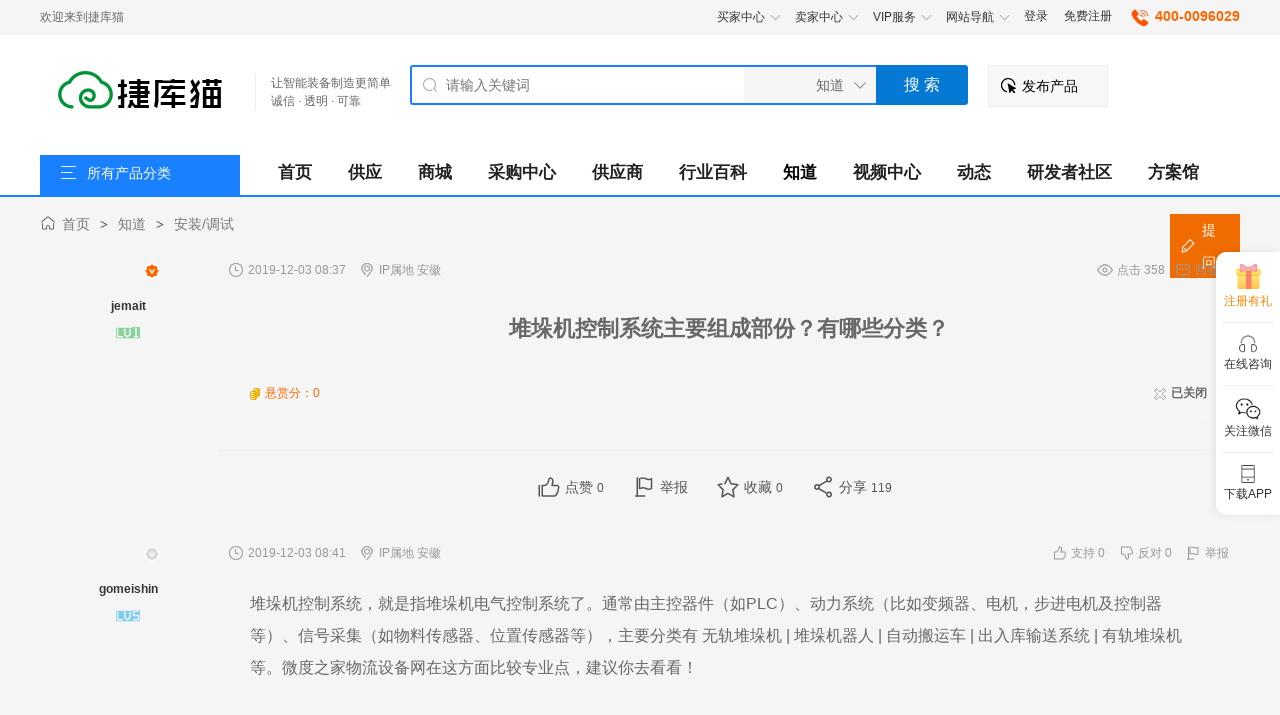

--- FILE ---
content_type: text/html;charset=UTF-8
request_url: https://www.jiekumao.com/know/19.html
body_size: 13748
content:
<!doctype html>
<html>
<head>
<meta charset="UTF-8"/>
<title>堆垛机控制系统主要组成部份？有哪些分类？_捷库猫</title>
<meta name="keywords" content="堆垛机控制系统主要组成部份？有哪些分类？,安装/调试"/>
<meta http-equiv="mobile-agent" content="format=html5;url=https://m.jiekumao.com/know/19.html"/>
<meta http-equiv="x-ua-compatible" content="IE=8"/>
<link rel="shortcut icon" type="image/x-icon" href="https://www.jiekumao.com/favicon.ico"/>
<link rel="bookmark" type="image/x-icon" href="https://www.jiekumao.com/favicon.ico"/>
<link rel="dns-prefetch" href="//img.fb.jiekumao.com"/>
<link rel="dns-prefetch" href="//img1.fb.jiekumao.com"/>
<link rel="dns-prefetch" href="//img2.fb.jiekumao.com"/>
<link rel="dns-prefetch" href="//img3.fb.jiekumao.com"/>
<link rel="dns-prefetch" href="//imgqn.fb.jiekumao.com"/>
<link rel="dns-prefetch" href="//cn.jiekumao.com"/>
<link rel="archives" title="捷库猫" href="https://www.jiekumao.com/archiver/"/>
<link rel="stylesheet" type="text/css" href="https://www.jiekumao.com/static/skin/default_G/style.css"/>
<link rel="stylesheet" type="text/css" href="https://www.jiekumao.com/static/skin/default_G/layout.css"/>
<link rel="stylesheet" type="text/css" href="https://www.jiekumao.com/static/skin/default_G/know.css"/>
<script type="text/javascript" src="https://www.jiekumao.com/lang/zh-cn/lang.js"></script>
<script type="text/javascript" src="https://www.jiekumao.com/file/script/config.js"></script>
<script type="text/javascript" src="https://www.jiekumao.com/static/script/jquery-3.6.4.min.js"></script>
<script type="text/javascript" src="https://www.jiekumao.com/static/script/notification.js"></script>
<script type="text/javascript" src="https://www.jiekumao.com/static/script/common.js"></script>
<script type="text/javascript" src="https://www.jiekumao.com/static/script/page.js"></script>
<script type="text/javascript" src="https://www.jiekumao.com/static/script/jquery.lazyload.js"></script><script type="text/javascript">GoMobile('https://m.jiekumao.com/know/19.html');var searchid = 10;</script>
<script type="text/javascript" src="https://www.jiekumao.com/static/skin/default_G/js/MSClass.js"></script>
</head>
<body>
<div class="head">
<div class="head_m">
<div class="head_l">欢迎来到捷库猫</div>
<div class="head_r">
<div class="userCon">
<div class="down">
<a href="javascript:;" class="level"><span>买家中心</span> <i></i></a>
<ul class="down-menu">
<li><a href="https://www.jiekumao.com/member/message.php" target="_blank" rel="nofollow">留言信件</a><a href="https://www.jiekumao.com/member/order.php" target="_blank" rel="nofollow">我的订单</a><a href="https://www.jiekumao.com/member/favorite.php" target="_blank" rel="nofollow">我的收藏</a></li>
</ul>
</div>
<div class="down"><a href="javascript:;" class="level"><span>卖家中心</span> <i></i></a>
<ul class="down-menu"><li><a href="https://www.jiekumao.com/member/my.php?mid=5" rel="nofollow">商品管理</a> <a href="https://www.jiekumao.com/member/order.php" rel="nofollow">订单管理</a> <a href="https://www.jiekumao.com/member/home.php" rel="nofollow">店铺管理</a></li>
</ul></div>
<div class="down"><a href="javascript:;" class="level"><span>VIP服务</span> <i></i></a>
<ul class="down-menu"><li>
     <a href="https://www.jiekumao.com/member/grade.php" target="_blank" rel="nofollow">会员服务</a>
     <a href="https://www.jiekumao.com/about/contact.html" target="_blank" rel="nofollow">联系我们</a></li></li>
</ul></div>
<div class="down">
<a href="javascript:;" class="level"><span>网站导航</span> <i></i></a>
<ul class="down-menu" style="width:300px;">
<li class="f3">
<a href="https://www.jiekumao.com/sell/">供应</a><a href="https://www.jiekumao.com/mall/">商城</a><a href="https://www.jiekumao.com/buy/">采购中心</a><a href="https://i.jiekumao.com/">供应商</a><a href="https://www.jiekumao.com/baike/">行业百科</a><a href="https://www.jiekumao.com/know/">知道</a><a href="https://www.jiekumao.com/video/">视频中心</a><a href="https://www.jiekumao.com/moment/">动态</a><a href="https://www.jiekumao.com/club/">研发者社区</a><a href="https://www.jiekumao.com/fangan/">方案馆</a><a href="https://www.jiekumao.com/down/">资源下载</a><a href="https://www.jiekumao.com/photo/">图库</a><a href="https://www.jiekumao.com/news/">资讯</a><a href="https://www.jiekumao.com/special/">专题</a><a href="https://www.jiekumao.com/job/">人才</a></li>
</ul>
</div>  
<div class="login">
<a href="https://www.jiekumao.com/member/login.php" rel="external nofollow">登录</a><a href="https://www.jiekumao.com/member/register.php" rel="external nofollow">免费注册</a>
</div>
<div class="tel">400-0096029</div>
</div>
</div>
</div>
</div>
<div class="m head_s" id="destoon_space"></div>
<div class="m"><div id="search_tips" style="display:none;"></div></div>
<div id="destoon-qrcode" style="display:none;"></div><div class="top">
<div class="m">
<div class="logo f_l"><a href="https://www.jiekumao.com/"><img src="https://www.jiekumao.com/static/skin/default_G/img/logo.png" alt="捷库猫专业的堆垛机,穿梭车智能装备采购，行业综合服务平台"/></a><div class="slogo">让智能装备制造更简单<br>诚信 · 透明 · 可靠</div></div>
<form id="destoon-search" action="https://www.jiekumao.com/know/search.php" onsubmit="return DSearch();">
<div class="search-inp">
<input name="kw" id="destoon-kw" type="text" value="" placeholder="请输入关键词" onfocus="DsRec();" onblur="$('#search-tip,#search-rec,#search-cls').fadeOut('fast');"  onkeyup="DsTip(this.value);" autocomplete="off" x-webkit-speech speech/>
<div id="search-tip"></div><div id="search-rec"></div>
</div>
<div class="search-mod">
<div id="search-cls" onclick="$('#destoon-kw').val('');$('#search-cls').hide();" title="清空输入"></div>
<input type="text" id="destoon-mod" value="知道" readonly onclick="$('#search-tip,#search-rec').hide();$('#search-mod').fadeIn('fast');"/>
<div id="search-mod">
<p onclick="$('#search-mod').fadeOut('fast');"><i title="关闭"></i>选择频道搜索</p>
<ul>
<li onclick="DsMod('5','供应','https://www.jiekumao.com/sell/')">供应</li><li onclick="DsMod('16','商城','https://www.jiekumao.com/mall/')">商城</li><li onclick="DsMod('6','采购中心','https://www.jiekumao.com/buy/')">采购中心</li><li onclick="DsMod('4','供应商','https://i.jiekumao.com/')">供应商</li><li onclick="DsMod('24','行业百科','https://www.jiekumao.com/baike/')">行业百科</li><li onclick="DsMod('10','知道','https://www.jiekumao.com/know/')">知道</li><li onclick="DsMod('14','视频中心','https://www.jiekumao.com/video/')">视频中心</li><li onclick="DsMod('20','动态','https://www.jiekumao.com/moment/')">动态</li><li onclick="DsMod('18','研发者社区','https://www.jiekumao.com/club/')">研发者社区</li><li onclick="DsMod('23','方案馆','https://www.jiekumao.com/fangan/')">方案馆</li><li onclick="DsMod('15','资源下载','https://www.jiekumao.com/down/')">资源下载</li><li onclick="DsMod('12','图库','https://www.jiekumao.com/photo/')">图库</li><li onclick="DsMod('21','资讯','https://www.jiekumao.com/news/')">资讯</li><li onclick="DsMod('11','专题','https://www.jiekumao.com/special/')">专题</li><li onclick="DsMod('9','人才','https://www.jiekumao.com/job/')">人才</li></ul>
</div>
</div>
<div class="search-btn"><input type="submit" value="搜 索"/></div>
</form>
<div class="fabu"><a href="https://www.jiekumao.com/member/my.php?mid=5&action=add" >发布产品</a></div>
</div>
</div>
<div id="destoon-card"></div>
<div class="head-b">
<div class="w1200">
<div class="menu-db"><b><i class="iconfont">&#xe611;</i> 所有产品分类</b>
<div class="im0l">
<ul>
<li class="cate-0"><i>&gt;</i>
<a href="https://www.jiekumao.com/sell/duiduoji/" target="_blank"><span>堆垛机</span></a> 
<div>
<dl>
<dt><a href="https://www.jiekumao.com/sell/xiangdaoduiduoji/" target="_blank">巷道堆垛机</a></dt>
<dd>
<a href="https://www.jiekumao.com/sell/danlizhuduiduoji/" target="_blank">单立柱堆垛机</a><a href="https://www.jiekumao.com/sell/shuanglizhuduiduoji/" target="_blank">双立柱堆垛机</a><a href="https://www.jiekumao.com/sell/shuangshenweiduiduoji/" target="_blank">双伸位堆垛机</a><a href="https://www.jiekumao.com/sell/Miniloadduiduoji/" target="_blank">Miniload堆垛机</a><a href="https://www.jiekumao.com/sell/chaogaoxingduiduoji/" target="_blank">超高型堆垛机</a><a href="https://www.jiekumao.com/sell/tuopanduiduoji/" target="_blank">托盘堆垛机</a><a href="https://www.jiekumao.com/sell/zhuanguiduiduoji/" target="_blank">转轨堆垛机 </a><a href="https://www.jiekumao.com/sell/daochaduiduoji/" target="_blank">道岔堆垛机</a><a href="https://www.jiekumao.com/sell/diwenduiduoji/" target="_blank">低温堆垛机 </a><a href="https://www.jiekumao.com/sell/zhongxingduiduoji/" target="_blank">重型堆垛机</a><a href="https://www.jiekumao.com/sell/gaosuduiduoji/" target="_blank">高速堆垛机</a><a href="https://www.jiekumao.com/sell/qiaoshiduiduoji/" target="_blank">桥式堆垛机</a></dd>
</dl>
<dl>
<dt><a href="https://www.jiekumao.com/sell/tiancheduiduoji/" target="_blank">天车堆垛机</a></dt>
</dl>
<dl>
<dt><a href="https://www.jiekumao.com/sell/shensuohuocha/" target="_blank">伸缩货叉</a></dt>
<dd>
<a href="https://www.jiekumao.com/sell/danshenwei/" target="_blank">单深位</a><a href="https://www.jiekumao.com/sell/shuangshenwei/" target="_blank">双深位</a><a href="https://www.jiekumao.com/sell/sanshenwei/" target="_blank">三深位</a><a href="https://www.jiekumao.com/sell/zuhecha/" target="_blank">组合叉</a><a href="https://www.jiekumao.com/sell/teshucha/" target="_blank">特殊叉</a><a href="https://www.jiekumao.com/sell/jiabaocha/" target="_blank">夹包叉</a></dd>
</dl>
<dl>
<dt><a href="https://www.jiekumao.com/sell/duiduojipeijian/" target="_blank">堆垛机配件</a></dt>
<dd>
<a href="https://www.jiekumao.com/sell/lunxiang/" target="_blank">轮箱</a><a href="https://www.jiekumao.com/sell/digui/" target="_blank">地轨</a><a href="https://www.jiekumao.com/sell/tiangui/" target="_blank">天轨</a><a href="https://www.jiekumao.com/sell/daogui/" target="_blank">导轨</a><a href="https://www.jiekumao.com/sell/huanchongqi/" target="_blank">缓冲器</a><a href="https://www.jiekumao.com/sell/xiansuqi/" target="_blank">限速器</a><a href="https://www.jiekumao.com/sell/anquanqian/" target="_blank">安全钳</a><a href="https://www.jiekumao.com/sell/duiduojidianji/" target="_blank">堆垛机电机</a><a href="https://www.jiekumao.com/sell/duiduojihuachuxian/" target="_blank">堆垛机滑触线</a></dd>
</dl>
<dl>
<dt><a href="https://www.jiekumao.com/sell/duiduojidiankong/" target="_blank">堆垛机电控</a></dt>
<dd>
<a href="https://www.jiekumao.com/sell/dicao/" target="_blank">堆垛机地操</a><a href="https://www.jiekumao.com/sell/duiduojidianqi/" target="_blank">堆垛机电气</a><a href="https://www.jiekumao.com/sell/duiduojikongzhixitong/" target="_blank">堆垛机控制系统</a></dd>
</dl>
<dl>
<dt><a href="https://www.jiekumao.com/sell/duiduojijixie/" target="_blank">堆垛机机械</a></dt>
</dl>
</div>
</li>
<li class="cate-1"><i>&gt;</i>
<a href="https://www.jiekumao.com/sell/chuansuoche/" target="_blank"><span>穿梭车</span></a> 
<div>
<dl>
<dt><a href="https://www.jiekumao.com/sell/banyunchuansuoche/" target="_blank">搬运穿梭车</a></dt>
<dd>
<a href="https://www.jiekumao.com/sell/wangfushichuansuoche/" target="_blank">往复式穿梭车</a><a href="https://www.jiekumao.com/sell/huanxingchuansuoche/" target="_blank">环形穿梭车</a><a href="https://www.jiekumao.com/sell/zhijiaozhuanwanchuansuoche/" target="_blank">直角转弯穿梭车</a><a href="https://www.jiekumao.com/sell/gaosuchuansuoche/" target="_blank">高速穿梭车</a><a href="https://www.jiekumao.com/sell/shuanggongweichuansuo/" target="_blank">双工位穿梭</a><a href="https://www.jiekumao.com/sell/kongzhongchuansuoche/" target="_blank">空中穿梭车</a></dd>
</dl>
<dl>
<dt><a href="https://www.jiekumao.com/sell/cunchuchuansuoche/" target="_blank">存储穿梭车</a></dt>
<dd>
<a href="https://www.jiekumao.com/sell/duocengchuansuoche/" target="_blank">多层穿梭车</a><a href="https://www.jiekumao.com/sell/sixiangchuansuoche/" target="_blank">四项穿梭车</a><a href="https://www.jiekumao.com/sell/chuansuoban/" target="_blank">穿梭板</a><a href="https://www.jiekumao.com/sell/chuansuochexitong/" target="_blank">穿梭车系统</a><a href="https://www.jiekumao.com/sell/zimuche/" target="_blank">字母车</a></dd>
</dl>
<dl>
<dt><a href="https://www.jiekumao.com/sell/chuansuochepeijian/" target="_blank">穿梭车配件</a></dt>
<dd>
<a href="https://www.jiekumao.com/sell/benti/" target="_blank">本体</a><a href="https://www.jiekumao.com/sell/lunxiang/" target="_blank">轮箱</a><a href="https://www.jiekumao.com/sell/shusongzhuangzhi/" target="_blank">输送装置</a><a href="https://www.jiekumao.com/sell/qudongjigou/" target="_blank">驱动机构</a><a href="https://www.jiekumao.com/sell/dingweizhuangzhi/" target="_blank">定位装置</a><a href="https://www.jiekumao.com/sell/zhijia/" target="_blank">支架</a><a href="https://www.jiekumao.com/sell/guidao/" target="_blank">轨道</a><a href="https://www.jiekumao.com/sell/dianchi/" target="_blank">电池</a><a href="https://www.jiekumao.com/sell/chuansuochexitong/" target="_blank">穿梭车系统</a><a href="https://www.jiekumao.com/sell/rgv_huachuxian/" target="_blank">穿梭车滑触线</a></dd>
</dl>
<dl>
<dt><a href="https://www.jiekumao.com/sell/chuansuochediankong/" target="_blank">穿梭车电控</a></dt>
</dl>
<dl>
<dt><a href="https://www.jiekumao.com/sell/chuansuochejixie/" target="_blank">穿梭车机械</a></dt>
</dl>
<dl>
<dt><a href="https://www.jiekumao.com/sell/chuansuocheruanjian/" target="_blank">穿梭车软件</a></dt>
</dl>
</div>
</li>
<li class="cate-2"><i>&gt;</i>
<a href="https://www.jiekumao.com/sell/shusongxitong/" target="_blank"><span>输送系统</span></a> 
<div>
<dl>
<dt><a href="https://www.jiekumao.com/sell/shusongji/" target="_blank">输送机</a></dt>
<dd>
<a href="https://www.jiekumao.com/sell/guntongshusongji/" target="_blank">滚筒输送机</a><a href="https://www.jiekumao.com/sell/liantiaoshusongji/" target="_blank">链条输送机</a><a href="https://www.jiekumao.com/sell/luoxuanshusongji/" target="_blank">螺旋输送机</a><a href="https://www.jiekumao.com/sell/pidaishusongji/" target="_blank">皮带输送机</a><a href="https://www.jiekumao.com/sell/wangdaishusongji/" target="_blank">网带输送机</a><a href="https://www.jiekumao.com/sell/lianbanshusongji/" target="_blank">链板输送机</a><a href="https://www.jiekumao.com/sell/guabanshusongji/" target="_blank">刮板输送机</a><a href="https://www.jiekumao.com/sell/daishishusongji/" target="_blank">带式输送机</a><a href="https://www.jiekumao.com/sell/papopidaishusongji/" target="_blank">爬坡皮带输送机</a><a href="https://www.jiekumao.com/sell/zhuanwanshusongji/" target="_blank">转弯输送机</a><a href="https://www.jiekumao.com/sell/beisulianshusongji/" target="_blank">倍速链输送机</a><a href="https://www.jiekumao.com/sell/xuanguashusongji/" target="_blank">悬挂输送机</a></dd>
</dl>
<dl>
<dt><a href="https://www.jiekumao.com/sell/yizaiji/" target="_blank">移载机</a></dt>
<dd>
<a href="https://www.jiekumao.com/sell/tulundingsheng/" target="_blank">凸轮顶升</a><a href="https://www.jiekumao.com/sell/qigangdingsheng/" target="_blank">气缸顶升</a><a href="https://www.jiekumao.com/sell/xuanzhuanyizaiji/" target="_blank">旋转移载机</a><a href="https://www.jiekumao.com/sell/pingxingyizaiji/" target="_blank">平行移栽机</a><a href="https://www.jiekumao.com/sell/yeyayizaiji/" target="_blank">液压移栽机</a></dd>
</dl>
<dl>
<dt><a href="https://www.jiekumao.com/sell/tishengji/" target="_blank">提升机</a></dt>
<dd>
<a href="https://www.jiekumao.com/sell/wangfushitishengji/" target="_blank">往复式提升机</a><a href="https://www.jiekumao.com/sell/lianxushitishengji/" target="_blank">连续式提升机</a><a href="https://www.jiekumao.com/sell/gaosutishengji/" target="_blank">高速提升机</a><a href="https://www.jiekumao.com/sell/luoxuantishengji/" target="_blank">螺旋提升机</a><a href="https://www.jiekumao.com/sell/wuliaotishengji/" target="_blank">物料提升机</a><a href="https://www.jiekumao.com/sell/doushitishengji/" target="_blank">斗式提升机</a><a href="https://www.jiekumao.com/sell/chuizhitishengji/" target="_blank">垂直提升机</a></dd>
</dl>
<dl>
<dt><a href="https://www.jiekumao.com/sell/fenjianji/" target="_blank">分拣机</a></dt>
<dd>
<a href="https://www.jiekumao.com/sell/xiebailunfenjianji/" target="_blank">斜摆轮分拣机</a><a href="https://www.jiekumao.com/sell/zhuanxianglunfenjianji/" target="_blank">转向轮分拣机</a><a href="https://www.jiekumao.com/sell/huakuaishifenjianji/" target="_blank">滑块式分拣机</a><a href="https://www.jiekumao.com/sell/jiaochadaifenjianji/" target="_blank">交叉带分拣机</a><a href="https://www.jiekumao.com/sell/jiqirenfenjianji/" target="_blank">机器人分拣机</a><a href="https://www.jiekumao.com/sell/fenjianjipeijian/" target="_blank">分拣机配件</a></dd>
</dl>
<dl>
<dt><a href="https://www.jiekumao.com/sell/shusongjipeijian/" target="_blank">输送机配件</a></dt>
<dd>
<a href="https://www.jiekumao.com/sell/shusongjidianji/" target="_blank">输送机电机</a><a href="https://www.jiekumao.com/sell/liantiao/" target="_blank">链条</a><a href="https://www.jiekumao.com/sell/zhoucheng/" target="_blank">轴承</a><a href="https://www.jiekumao.com/sell/shusongjiguntong/" target="_blank">输送机滚筒</a><a href="https://www.jiekumao.com/sell/diandongguntong/" target="_blank">电动滚筒</a><a href="https://www.jiekumao.com/sell/tuogun/" target="_blank">托辊</a><a href="https://www.jiekumao.com/sell/shusongjidiankong/" target="_blank">输送机电控</a></dd>
</dl>
</div>
</li>
<li class="cate-3"><i>&gt;</i>
<a href="https://www.jiekumao.com/sell/banyunshebei/" target="_blank"><span>搬运设备</span></a> 
<div>
<dl>
<dt><a href="https://www.jiekumao.com/sell/wurenbanyunche/AGV/" target="_blank">无人搬运车/AGV</a></dt>
<dd>
<a href="https://www.jiekumao.com/sell/chacheshizidongdaoyinche/" target="_blank">叉车式自动导引车</a><a href="https://www.jiekumao.com/sell/banyunxingzidongdaoyinche/" target="_blank">搬运型自动导引车</a><a href="https://www.jiekumao.com/sell/zhuangpeixingzidongdaoyinche/" target="_blank">装配型自动导引车</a><a href="https://www.jiekumao.com/sell/qianyinshizidongdaoyinche/" target="_blank">牵引式自动导引车</a><a href="https://www.jiekumao.com/sell/qianfushizidongdaoyinche/" target="_blank">潜伏式自动导引车</a><a href="https://www.jiekumao.com/sell/beifushiAGV/" target="_blank">背负式AGV</a><a href="https://www.jiekumao.com/sell/zhongzaixingAGV/" target="_blank">重载型AGV</a><a href="https://www.jiekumao.com/sell/jushengshiAGV/" target="_blank">举升式AGV</a><a href="https://www.jiekumao.com/sell/fuhexingAGV/" target="_blank">复合型AGV</a></dd>
</dl>
<dl>
<dt><a href="https://www.jiekumao.com/sell/chache/" target="_blank">叉车</a></dt>
<dd>
<a href="https://www.jiekumao.com/sell/pinghengzhongchache/" target="_blank">平衡重叉车</a><a href="https://www.jiekumao.com/sell/qianyishichache/" target="_blank">前移式叉车</a><a href="https://www.jiekumao.com/sell/tuopanchache/" target="_blank">托盘叉车</a><a href="https://www.jiekumao.com/sell/cemianchache/" target="_blank">侧面叉车</a><a href="https://www.jiekumao.com/sell/jianxuanchache/" target="_blank">拣选叉车</a><a href="https://www.jiekumao.com/sell/zhaixiangdaochache/" target="_blank">窄巷道叉车</a><a href="https://www.jiekumao.com/sell/qianyinche/" target="_blank">牵引车</a><a href="https://www.jiekumao.com/sell/duigaoche/" target="_blank">堆高车</a><a href="https://www.jiekumao.com/sell/diandongchache/" target="_blank">电动叉车</a><a href="https://www.jiekumao.com/sell/neiranchache/" target="_blank">内燃叉车</a></dd>
</dl>
<dl>
<dt><a href="https://www.jiekumao.com/sell/banyunche/" target="_blank">搬运车</a></dt>
<dd>
<a href="https://www.jiekumao.com/sell/shoudongyeyabanyunche/" target="_blank">手动液压搬运车</a><a href="https://www.jiekumao.com/sell/gaoqishengjianshibanyunche/" target="_blank">高起升剪式搬运车</a><a href="https://www.jiekumao.com/sell/dianzichengbanyunche/" target="_blank">电子称搬运车</a><a href="https://www.jiekumao.com/sell/quandiandongbanyunche/" target="_blank">全电动搬运车</a><a href="https://www.jiekumao.com/sell/bandiandongbanyunche/" target="_blank">半电动搬运车</a><a href="https://www.jiekumao.com/sell/shoutuiche/" target="_blank">手推车</a></dd>
</dl>
<dl>
<dt><a href="https://www.jiekumao.com/sell/chacheshuju/" target="_blank">叉车属具</a></dt>
<dd>
<a href="https://www.jiekumao.com/sell/huocha/" target="_blank">货叉</a><a href="https://www.jiekumao.com/sell/baojia/" target="_blank">抱夹</a><a href="https://www.jiekumao.com/sell/wendingqi/" target="_blank">稳定器</a><a href="https://www.jiekumao.com/sell/xuanzhuanqi/" target="_blank">旋转器</a><a href="https://www.jiekumao.com/sell/tuilaqi/" target="_blank">推拉器</a><a href="https://www.jiekumao.com/sell/ceyiqi/" target="_blank">侧移器</a></dd>
</dl>
<dl>
<dt><a href="https://www.jiekumao.com/sell/chachepeijian/" target="_blank">叉车配件</a></dt>
<dd>
<a href="https://www.jiekumao.com/sell/fadongji/" target="_blank">发动机</a><a href="https://www.jiekumao.com/sell/chongdianji/" target="_blank">充电机</a><a href="https://www.jiekumao.com/sell/xudianchi/" target="_blank">蓄电池</a><a href="https://www.jiekumao.com/sell/chachefangzhuangbaojing/" target="_blank">叉车防撞报警</a></dd>
</dl>
</div>
</li>
<li class="cate-4"><i>&gt;</i>
<a href="https://www.jiekumao.com/sell/dianqikongzhi/" target="_blank"><span>电气控制</span></a> 
<div>
<dl>
<dt><a href="https://www.jiekumao.com/sell/kongzhigui/" target="_blank">控制柜</a></dt>
<dd>
<a href="https://www.jiekumao.com/sell/duiduojikongzhigui/" target="_blank">堆垛机控制柜</a><a href="https://www.jiekumao.com/sell/chuansuochekongzhigui/" target="_blank">穿梭车控制柜</a><a href="https://www.jiekumao.com/sell/shusongjikongzhigui/" target="_blank">输送机控制柜</a><a href="https://www.jiekumao.com/sell/caozuogui/" target="_blank">操作柜</a><a href="https://www.jiekumao.com/sell/PLCkongzhigui/" target="_blank">PLC控制柜</a><a href="https://www.jiekumao.com/sell/bianpinkongzhigui/" target="_blank">变频控制柜</a><a href="https://www.jiekumao.com/sell/gaodiyakongzhigui/" target="_blank">高低压控制柜</a><a href="https://www.jiekumao.com/sell/kongzhiguikongdiao/" target="_blank">控制柜空调</a><a href="https://www.jiekumao.com/sell/qitakongzhigui/" target="_blank">其它控制柜</a></dd>
</dl>
<dl>
<dt><a href="https://www.jiekumao.com/sell/kebianchengkongzhiqi/PLC/" target="_blank">PLC可编程控制器</a></dt>
<dd>
<a href="https://www.jiekumao.com/sell/ximenziPLC/" target="_blank">西门子PLC</a><a href="https://www.jiekumao.com/sell/sanlingPLC/" target="_blank">三菱PLC</a><a href="https://www.jiekumao.com/sell/oumulongPLC/" target="_blank">欧姆龙PLC</a><a href="https://www.jiekumao.com/sell/taidaPLC/" target="_blank">台达PLC</a><a href="https://www.jiekumao.com/sell/guochanPLC/" target="_blank">国产PLC</a><a href="https://www.jiekumao.com/sell/kebianchengkongzhiqifujian/" target="_blank">可编程控制器附件</a><a href="https://www.jiekumao.com/sell/xianchangzongxian/" target="_blank">现场总线</a><a href="https://www.jiekumao.com/sell/fenbushiI/Oxitong/" target="_blank">分布式I/O系统</a><a href="https://www.jiekumao.com/sell/PLCdianyuanmokuai/" target="_blank">PLC电源模块</a><a href="https://www.jiekumao.com/sell/plc/" target="_blank">PLC控制系统</a></dd>
</dl>
<dl>
<dt><a href="https://www.jiekumao.com/sell/bianchengruanjian/" target="_blank">编程软件</a></dt>
<dd>
<a href="https://www.jiekumao.com/sell/zutairuanjian/" target="_blank">组态软件</a><a href="https://www.jiekumao.com/sell/PLCbiancheng/" target="_blank">PLC编程</a><a href="https://www.jiekumao.com/sell/jiankongruanjian/" target="_blank">监控软件</a><a href="https://www.jiekumao.com/sell/TIA_Portal/" target="_blank">其他编程</a></dd>
</dl>
<dl>
<dt><a href="https://www.jiekumao.com/sell/jiechuqi/" target="_blank">接触器</a></dt>
<dd>
<a href="https://www.jiekumao.com/sell/jiaoliujiechuqi/" target="_blank">交流接触器</a><a href="https://www.jiekumao.com/sell/zhiliujiechuqi/" target="_blank">直流接触器</a><a href="https://www.jiekumao.com/sell/dianrongjiechuqi/" target="_blank">电容接触器</a><a href="https://www.jiekumao.com/sell/jiechuqichudianjifujian/" target="_blank">接触器触点及附件</a></dd>
</dl>
<dl>
<dt><a href="https://www.jiekumao.com/sell/jidianqi/" target="_blank">继电器</a></dt>
<dd>
<a href="https://www.jiekumao.com/sell/rejidianqi/" target="_blank">热继电器</a><a href="https://www.jiekumao.com/sell/diancijidianqi/" target="_blank">电磁继电器</a><a href="https://www.jiekumao.com/sell/shijianjidianqi/" target="_blank">时间继电器</a><a href="https://www.jiekumao.com/sell/gutaijidianqi/" target="_blank">固态继电器</a><a href="https://www.jiekumao.com/sell/zhongjianjidianqi/" target="_blank">中间继电器</a><a href="https://www.jiekumao.com/sell/anquanjidianqi/" target="_blank">安全继电器</a><a href="https://www.jiekumao.com/sell/xiangxu/duanxiangjidianqi/" target="_blank">相序/断相继电器</a><a href="https://www.jiekumao.com/sell/qitajidianqi/" target="_blank">其他继电器</a></dd>
</dl>
<dl>
<dt><a href="https://www.jiekumao.com/sell/anniu/zhishideng/" target="_blank">按钮/指示灯</a></dt>
<dd>
<a href="https://www.jiekumao.com/sell/anniukaiguan/" target="_blank">按钮开关</a><a href="https://www.jiekumao.com/sell/jitinganniu/" target="_blank">急停按钮</a><a href="https://www.jiekumao.com/sell/chudian/jizuo/" target="_blank">触点/基座</a><a href="https://www.jiekumao.com/sell/anniutou/" target="_blank">按钮头</a><a href="https://www.jiekumao.com/sell/yuechikaiguan/" target="_blank">钥匙开关</a><a href="https://www.jiekumao.com/sell/xuanzekaiguan/" target="_blank">选择开关</a><a href="https://www.jiekumao.com/sell/pingtouanniu/" target="_blank">平头按钮</a><a href="https://www.jiekumao.com/sell/anniuhe/" target="_blank">按钮盒</a><a href="https://www.jiekumao.com/sell/anniuzhishideng/" target="_blank">按钮指示灯</a><a href="https://www.jiekumao.com/sell/zhishideng/" target="_blank">指示灯</a><a href="https://www.jiekumao.com/sell/jingshideng/" target="_blank">警示灯</a><a href="https://www.jiekumao.com/sell/fengmingqi/" target="_blank">蜂鸣器</a></dd>
</dl>
<dl>
<dt><a href="https://www.jiekumao.com/sell/qitakongzhiyuanjian/" target="_blank">其他控制元件</a></dt>
<dd>
<a href="https://www.jiekumao.com/sell/zhulingkongzhiqi/" target="_blank">主令控制器</a><a href="https://www.jiekumao.com/sell/madakongzhiqi/" target="_blank">马达控制器</a></dd>
</dl>
<dl>
<dt><a href="https://www.jiekumao.com/sell/peidiankaiguan/" target="_blank">配电开关</a></dt>
<dd>
<a href="https://www.jiekumao.com/sell/dianyongfangleikaiguan/" target="_blank">电涌防雷开关</a><a href="https://www.jiekumao.com/sell/zhuanhuankaiguan/" target="_blank">转换开关</a><a href="https://www.jiekumao.com/sell/daokaiguan/" target="_blank">刀开关</a><a href="https://www.jiekumao.com/sell/gelikaiguan/" target="_blank">隔离开关</a><a href="https://www.jiekumao.com/sell/fuhekaiguan/" target="_blank">负荷开关</a><a href="https://www.jiekumao.com/sell/kaiguanchazuo/" target="_blank">开关插座</a><a href="https://www.jiekumao.com/sell/kaiguanmianban/" target="_blank">开关面板</a></dd>
</dl>
</div>
</li>
<li class="cate-5"><i>&gt;</i>
<a href="https://www.jiekumao.com/sell/xinxixitong/" target="_blank"><span>信息系统</span></a> 
<div>
<dl>
<dt><a href="https://www.jiekumao.com/sell/gongkongji/" target="_blank">工控机</a></dt>
<dd>
<a href="https://www.jiekumao.com/sell/yanhuagongkongji/" target="_blank">研华工控机</a><a href="https://www.jiekumao.com/sell/yanxianggongkongji/" target="_blank">研祥工控机</a><a href="https://www.jiekumao.com/sell/qianrushigongkongji/" target="_blank">嵌入式工控机</a><a href="https://www.jiekumao.com/sell/chumopinggongkongji/" target="_blank">触摸屏工控机</a><a href="https://www.jiekumao.com/sell/biguashigongkongji/" target="_blank">壁挂式工控机</a><a href="https://www.jiekumao.com/sell/shangjiashigongkongji/" target="_blank">上架式工控机</a><a href="https://www.jiekumao.com/sell/pingbandiannaoPPC/" target="_blank">平板电脑（PPC）</a></dd>
</dl>
<dl>
<dt><a href="https://www.jiekumao.com/sell/fuwuqi/" target="_blank">服务器</a></dt>
<dd>
<a href="https://www.jiekumao.com/sell/fuwuqi/" target="_blank">服务器</a><a href="https://www.jiekumao.com/sell/yunfuwuqi/" target="_blank">云服务器</a><a href="https://www.jiekumao.com/sell/fuwuqizuyong/" target="_blank">服务器租用</a><a href="https://www.jiekumao.com/sell/fuwuqijigui/" target="_blank">服务器机柜</a><a href="https://www.jiekumao.com/sell/chuankoufuwuqi/" target="_blank">串口服务器</a><a href="https://www.jiekumao.com/sell/cunchufuwuqi/" target="_blank">存储服务器</a><a href="https://www.jiekumao.com/sell/dayinfuwuqi/" target="_blank">打印服务器</a><a href="https://www.jiekumao.com/sell/fuwuqipeijian/" target="_blank">服务器配件</a></dd>
</dl>
<dl>
<dt><a href="https://www.jiekumao.com/sell/zhuanyongji/" target="_blank">专用机</a></dt>
<dd>
<a href="https://www.jiekumao.com/sell/gongzuozhan/" target="_blank">工作站</a><a href="https://www.jiekumao.com/sell/DVR/" target="_blank">DVR</a><a href="https://www.jiekumao.com/sell/diannao/" target="_blank">电脑</a><a href="https://www.jiekumao.com/sell/tuxianggongzuozhan/" target="_blank">图像工作站</a><a href="https://www.jiekumao.com/sell/wupangongzuozhan/" target="_blank">无盘工作站</a><a href="https://www.jiekumao.com/sell/gongzuozhandiannao/" target="_blank">工作站电脑</a><a href="https://www.jiekumao.com/sell/yidonggongzuozhan/" target="_blank">移动工作站</a></dd>
</dl>
<dl>
<dt><a href="https://www.jiekumao.com/sell/renjijiemian/" target="_blank">人机界面</a></dt>
<dd>
<a href="https://www.jiekumao.com/sell/chumoping/" target="_blank">触摸屏</a><a href="https://www.jiekumao.com/sell/gongyexianshiqi/" target="_blank">工业显示器</a><a href="https://www.jiekumao.com/sell/zhongduanxianshiqi/" target="_blank">终端显示器</a><a href="https://www.jiekumao.com/sell/renjijiemianruanjian/" target="_blank">人机界面软件</a></dd>
</dl>
<dl>
<dt><a href="https://www.jiekumao.com/sell/shibiexitong/" target="_blank">识别系统</a></dt>
<dd>
<a href="https://www.jiekumao.com/sell/tiaoma/" target="_blank">条码</a><a href="https://www.jiekumao.com/sell/RFIDxinpian/" target="_blank">RFID芯片</a><a href="https://www.jiekumao.com/sell/dianzibiaoqian/" target="_blank">电子标签</a><a href="https://www.jiekumao.com/sell/duxieshebei/" target="_blank">读写设备</a><a href="https://www.jiekumao.com/sell/zhinengka/" target="_blank">智能卡</a><a href="https://www.jiekumao.com/sell/2704/" target="_blank">其它</a></dd>
</dl>
<dl>
<dt><a href="https://www.jiekumao.com/sell/banka/" target="_blank">板卡</a></dt>
<dd>
<a href="https://www.jiekumao.com/sell/yundongkongzhika/" target="_blank">运动控制卡</a><a href="https://www.jiekumao.com/sell/shujucaijika/" target="_blank">数据采集卡</a><a href="https://www.jiekumao.com/sell/kongzhika/" target="_blank">控制卡</a></dd>
</dl>
<dl>
<dt><a href="https://www.jiekumao.com/sell/gongkongjipeijian/" target="_blank">工控机配件</a></dt>
<dd>
<a href="https://www.jiekumao.com/sell/gongkongjixiang/" target="_blank">工控机箱</a><a href="https://www.jiekumao.com/sell/gongkongjizhuban/" target="_blank">工控机主板</a><a href="https://www.jiekumao.com/sell/gongkongjigui/" target="_blank">工控机柜</a><a href="https://www.jiekumao.com/sell/gongyemuban/" target="_blank">工业母版</a><a href="https://www.jiekumao.com/sell/xianshichanpin/" target="_blank">显示产品</a><a href="https://www.jiekumao.com/sell/shujucaijimokuai/" target="_blank">数据采集模块</a><a href="https://www.jiekumao.com/sell/I/Omojian/" target="_blank">I/O模件</a><a href="https://www.jiekumao.com/sell/xinhaodiaozheng/" target="_blank">信号调整</a><a href="https://www.jiekumao.com/sell/tongxunchanpin/" target="_blank">通讯产品</a><a href="https://www.jiekumao.com/sell/gongkongjibaojia/" target="_blank">工控机报价</a><a href="https://www.jiekumao.com/sell/gongkongjidianyuan/" target="_blank">工控机电源</a></dd>
</dl>
<dl>
<dt><a href="https://www.jiekumao.com/sell/ruanjian/" target="_blank">软件</a></dt>
<dd>
<a href="https://www.jiekumao.com/sell/anquanruanjian/" target="_blank">安全软件</a><a href="https://www.jiekumao.com/sell/yingyongruanjian/" target="_blank">应用软件</a><a href="https://www.jiekumao.com/sell/caozuoxitong1/" target="_blank">操作系统</a><a href="https://www.jiekumao.com/sell/wuliuruanjian/" target="_blank">物流软件</a><a href="https://www.jiekumao.com/sell/zidonghuaruanjian/" target="_blank">自动化软件</a></dd>
</dl>
</div>
</li>
<li class="cate-6"><i>&gt;</i>
<a href="https://www.jiekumao.com/sell/guihuazixun/xitongjicheng/" target="_blank"><span>规划资询/系统集成</span></a> 
<div>
<dl>
<dt><a href="https://www.jiekumao.com/sell/zhinengzhizao/" target="_blank">智能制造</a></dt>
<dd>
<a href="https://www.jiekumao.com/sell/zhinengshengchan/" target="_blank">智能生产</a><a href="https://www.jiekumao.com/sell/zhinenggongchang/" target="_blank">智能工厂</a><a href="https://www.jiekumao.com/sell/gongyezidonghua/" target="_blank">工业自动化</a></dd>
</dl>
<dl>
<dt><a href="https://www.jiekumao.com/sell/zhihuiwuliu/" target="_blank">智慧物流</a></dt>
<dd>
<a href="https://www.jiekumao.com/sell/liticangku/" target="_blank">立体仓库</a><a href="https://www.jiekumao.com/sell/zhinengwuliu/" target="_blank">智能物流</a><a href="https://www.jiekumao.com/sell/fenjian/" target="_blank">分拣</a><a href="https://www.jiekumao.com/sell/wuliupeisong/" target="_blank">物流配送</a></dd>
</dl>
<dl>
<dt><a href="https://www.jiekumao.com/sell/qitaxitong/" target="_blank">其它系统</a></dt>
<dd>
<a href="https://www.jiekumao.com/sell/xinxihua/" target="_blank">信息化</a></dd>
</dl>
</div>
</li>
<li class="cate-7"><i>&gt;</i>
<a href="https://www.jiekumao.com/sell/cangchusheshi/" target="_blank"><span>仓储设施</span></a> 
<div>
<dl>
<dt><a href="https://www.jiekumao.com/sell/huojia/" target="_blank">货架</a></dt>
<dd>
<a href="https://www.jiekumao.com/sell/zhongxinghuojia/" target="_blank">重型货架</a><a href="https://www.jiekumao.com/sell/qingxinghuojia/" target="_blank">轻型货架</a><a href="https://www.jiekumao.com/sell/chuansuoshihuojia/" target="_blank">穿梭式货架</a><a href="https://www.jiekumao.com/sell/gelouhuojia/" target="_blank">阁楼货架</a><a href="https://www.jiekumao.com/sell/xuanbihuojia/" target="_blank">悬臂货架</a><a href="https://www.jiekumao.com/sell/guantongshihuojia/" target="_blank">贯通式货架</a><a href="https://www.jiekumao.com/sell/hengliangshihuojia/" target="_blank">横梁式货架</a><a href="https://www.jiekumao.com/sell/duiduojihuojia/" target="_blank">堆垛机货架</a><a href="https://www.jiekumao.com/sell/zidonghuahuogui/" target="_blank">自动化货柜</a><a href="https://www.jiekumao.com/sell/shangyehuojia/" target="_blank">商业货架</a><a href="https://www.jiekumao.com/sell/tushuhuojia/" target="_blank">图书货架</a><a href="https://www.jiekumao.com/sell/yidonghuojia/" target="_blank">移动货架</a><a href="https://www.jiekumao.com/sell/zhanshijia/" target="_blank">展示架</a><a href="https://www.jiekumao.com/sell/fangzhuangsheshi/" target="_blank">防撞设施</a></dd>
</dl>
<dl>
<dt><a href="https://www.jiekumao.com/sell/cunchudanyuan/" target="_blank">存储单元</a></dt>
<dd>
<a href="https://www.jiekumao.com/sell/tuopan/" target="_blank">托盘</a><a href="https://www.jiekumao.com/sell/zhouzhuanxiang/" target="_blank">周转箱</a><a href="https://www.jiekumao.com/sell/zhixiang/" target="_blank">纸箱</a><a href="https://www.jiekumao.com/sell/wuliutaiche/" target="_blank">物流台车</a><a href="https://www.jiekumao.com/sell/lingjianhe/" target="_blank">零件盒</a><a href="https://www.jiekumao.com/sell/gongzhuangjiaju/" target="_blank">工装夹具</a><a href="https://www.jiekumao.com/sell/pijiukuang/" target="_blank">啤酒筐</a><a href="https://www.jiekumao.com/sell/suliaotuopan/" target="_blank">塑料托盘</a><a href="https://www.jiekumao.com/sell/mutuopan/" target="_blank">木托盘</a><a href="https://www.jiekumao.com/sell/zhituopan/" target="_blank">纸托盘</a><a href="https://www.jiekumao.com/sell/jizhuangxiang/" target="_blank">集装箱</a><a href="https://www.jiekumao.com/sell/2705/" target="_blank">其它</a></dd>
</dl>
<dl>
<dt><a href="https://www.jiekumao.com/sell/baozhuangleijihaocai/" target="_blank">包装类及耗材</a></dt>
<dd>
<a href="https://www.jiekumao.com/sell/dabaoji/" target="_blank">打包机</a><a href="https://www.jiekumao.com/sell/tiebiaoji/" target="_blank">贴标机</a><a href="https://www.jiekumao.com/sell/haocai/" target="_blank">耗材</a><a href="https://www.jiekumao.com/sell/jiaobu/" target="_blank">胶布</a><a href="https://www.jiekumao.com/sell/dabaodai/" target="_blank">打包带</a><a href="https://www.jiekumao.com/sell/chanraodai/" target="_blank">缠绕带</a><a href="https://www.jiekumao.com/sell/dabaokou/" target="_blank">打包扣</a></dd>
</dl>
<dl>
<dt><a href="https://www.jiekumao.com/sell/gongyemen/" target="_blank">工业门</a></dt>
<dd>
<a href="https://www.jiekumao.com/sell/huashengmen/" target="_blank">滑升门</a><a href="https://www.jiekumao.com/sell/kuaisumen/" target="_blank">快速门</a><a href="https://www.jiekumao.com/sell/juanlianmen/" target="_blank">卷帘门</a><a href="https://www.jiekumao.com/sell/tishengmen/" target="_blank">提升门</a></dd>
</dl>
</div>
</li>
<li class="cate-8"><i>&gt;</i>
<a href="https://www.jiekumao.com/sell/wms/wcs/" target="_blank"><span>软件系统</span></a> 
<div>
<dl>
<dt><a href="https://www.jiekumao.com/sell/guanlikongzhixitong/" target="_blank">管理控制系统</a></dt>
<dd>
<a href="https://www.jiekumao.com/sell/WCScangkushebeikongzhixitong/" target="_blank">WCS仓库设备控制系统</a><a href="https://www.jiekumao.com/sell/AMSzidonghuaguanlixitong/" target="_blank">AMS自动化管理系统</a><a href="https://www.jiekumao.com/sell/MCTshebeizhongduankongzhixitong/" target="_blank">MCT设备终端控制系统</a><a href="https://www.jiekumao.com/sell/AGVdiaoduxitong/" target="_blank">AGV调度系统</a><a href="https://www.jiekumao.com/sell/MES/" target="_blank">MES制造执行系统</a></dd>
</dl>
<dl>
<dt><a href="https://www.jiekumao.com/sell/cangkuguanliruanjian/" target="_blank">仓库管理软件</a></dt>
<dd>
<a href="https://www.jiekumao.com/sell/cangkuguanlixitongWMS/" target="_blank">仓库管理系统（WMS）</a><a href="https://www.jiekumao.com/sell/HDDPS/" target="_blank">电子标签拣选系统(HDDPS)</a><a href="https://www.jiekumao.com/sell/TMSyunshuguanlixitong/" target="_blank">TMS运输管理系统</a><a href="https://www.jiekumao.com/sell/wuliuyunshu-dingweixitongruanjian/" target="_blank">物流运输-定位系统软件</a><a href="https://www.jiekumao.com/sell/wuliupeisong-yingxiaoguanliruanjian/" target="_blank">物流配送-营销管理软件</a></dd>
</dl>
<dl>
<dt><a href="https://www.jiekumao.com/sell/wuliugongjuruanjian/" target="_blank">物流工具软件</a></dt>
<dd>
<a href="https://www.jiekumao.com/sell/wuliuxitongfangzhenruanjian/" target="_blank">物流系统仿真软件</a><a href="https://www.jiekumao.com/sell/wuliushiyanshiguanliruanjian/" target="_blank">物流实验室管理软件</a><a href="https://www.jiekumao.com/sell/wuliuzhongxinshejiruanjian/" target="_blank">物流中心设计软件</a></dd>
</dl>
<dl>
<dt><a href="https://www.jiekumao.com/sell/xitongruanjian/" target="_blank">系统软件</a></dt>
<dd>
<a href="https://www.jiekumao.com/sell/MESxitong/" target="_blank">MES系统</a><a href="https://www.jiekumao.com/sell/erpxitong/" target="_blank">ERP系统</a><a href="https://www.jiekumao.com/sell/jiamixitong/" target="_blank">加密系统</a><a href="https://www.jiekumao.com/sell/caiwuxitong/" target="_blank">财务系统</a></dd>
</dl>
<dl>
<dt><a href="https://www.jiekumao.com/sell/shejiruanjian/" target="_blank">设计软件</a></dt>
<dd>
<a href="https://www.jiekumao.com/sell/sanweisheji/" target="_blank">三维设计</a><a href="https://www.jiekumao.com/sell/pingmiansheji/" target="_blank">平面设计</a><a href="https://www.jiekumao.com/sell/gongyesheji/" target="_blank">工业设计</a><a href="https://www.jiekumao.com/sell/CADruanjian/" target="_blank">CAD软件</a></dd>
</dl>
<dl>
<dt><a href="https://www.jiekumao.com/sell/2546/" target="_blank">其它软件</a></dt>
<dd>
<a href="https://www.jiekumao.com/sell/dianzishangwu/" target="_blank">电子商务</a><a href="https://www.jiekumao.com/sell/dianzishujuxinxi/" target="_blank">电子数据信息</a><a href="https://www.jiekumao.com/sell/zichanguanlixitong/" target="_blank">资产管理系统</a><a href="https://www.jiekumao.com/sell/dianzikouanxitong/" target="_blank">电子口岸系统</a></dd>
</dl>
</div>
</li>
<li class="cate-9"><i>&gt;</i>
<a href="https://www.jiekumao.com/sell/zhuanyongshebei/" target="_blank"><span>专用设备</span></a> 
<div>
<dl>
<dt><a href="https://www.jiekumao.com/sell/wuliuzhoubian/" target="_blank">物流周边</a></dt>
<dd>
<a href="https://www.jiekumao.com/sell/machaipanji/" target="_blank">码拆盘机</a><a href="https://www.jiekumao.com/sell/damaji/" target="_blank">打码机</a><a href="https://www.jiekumao.com/sell/tiebiaoji/" target="_blank">贴标机</a><a href="https://www.jiekumao.com/sell/maduoji/" target="_blank">码垛机</a><a href="https://www.jiekumao.com/sell/dabaoji/" target="_blank">打包机</a><a href="https://www.jiekumao.com/sell/chanraoji/" target="_blank">缠绕机</a><a href="https://www.jiekumao.com/sell/tuopanquanzidongzhuangxie/" target="_blank">托盘全自动装卸</a><a href="https://www.jiekumao.com/sell/cangchuquanzidongzhuangxie/" target="_blank">仓储全自动装卸</a><a href="https://www.jiekumao.com/sell/yunshuzhuangbei/" target="_blank">运输装备</a></dd>
</dl>
<dl>
<dt><a href="https://www.jiekumao.com/sell/shengjiangshebei/" target="_blank">升降设备</a></dt>
<dd>
<a href="https://www.jiekumao.com/sell/shengjiangtai/" target="_blank">升降台</a><a href="https://www.jiekumao.com/sell/dengcheqiao/" target="_blank">登车桥</a></dd>
</dl>
<dl>
<dt><a href="https://www.jiekumao.com/sell/lenglianshebei/" target="_blank">冷链设备</a></dt>
<dd>
<a href="https://www.jiekumao.com/sell/lengcangche/" target="_blank">冷藏车</a><a href="https://www.jiekumao.com/sell/chushiji/" target="_blank">除湿机</a><a href="https://www.jiekumao.com/sell/lengkumen/" target="_blank">冷库门</a><a href="https://www.jiekumao.com/sell/wendujiluyi/" target="_blank">温度记录仪</a><a href="https://www.jiekumao.com/sell/baowenxiang/" target="_blank">保温箱</a><a href="https://www.jiekumao.com/sell/yasuojizu/" target="_blank">压缩机组</a></dd>
</dl>
<dl>
<dt><a href="https://www.jiekumao.com/sell/shengchanshebei/" target="_blank">生产设备</a></dt>
<dd>
<a href="https://www.jiekumao.com/sell/jichuang/" target="_blank">机床</a><a href="https://www.jiekumao.com/sell/juchuang/" target="_blank">锯床</a><a href="https://www.jiekumao.com/sell/chechuang/" target="_blank">车床</a><a href="https://www.jiekumao.com/sell/xichuang/" target="_blank">铣床</a><a href="https://www.jiekumao.com/sell/yaobizuan/" target="_blank">摇臂钻</a><a href="https://www.jiekumao.com/sell/jiguangqiege/" target="_blank">激光切割</a><a href="https://www.jiekumao.com/sell/daojiaoji/" target="_blank">倒角机</a><a href="https://www.jiekumao.com/sell/qidongchongchuang/" target="_blank">气动冲床</a><a href="https://www.jiekumao.com/sell/jianbanji/" target="_blank">剪板机</a><a href="https://www.jiekumao.com/sell/zhewanji/" target="_blank">折弯机</a><a href="https://www.jiekumao.com/sell/kouzhaoji/" target="_blank">口罩机</a><a href="https://www.jiekumao.com/sell/qiangonggongzuotai/" target="_blank">钳工工作台</a></dd>
</dl>
<dl>
<dt><a href="https://www.jiekumao.com/sell/tongyongjixie/" target="_blank">通用机械</a></dt>
<dd>
<a href="https://www.jiekumao.com/sell/fangzhishebei/" target="_blank">纺织设备</a><a href="https://www.jiekumao.com/sell/nongyongjixie/" target="_blank">农用机械</a><a href="https://www.jiekumao.com/sell/gongchengjixie/" target="_blank">工程机械</a><a href="https://www.jiekumao.com/sell/huagongshebei/" target="_blank">化工设备</a><a href="https://www.jiekumao.com/sell/zhiyaojixie/" target="_blank">制药机械</a><a href="https://www.jiekumao.com/sell/shipinjixie/" target="_blank">食品机械</a><a href="https://www.jiekumao.com/sell/baozhuangjixie/" target="_blank">包装机械</a><a href="https://www.jiekumao.com/sell/huanbaoshebei/" target="_blank">环保设备</a><a href="https://www.jiekumao.com/sell/pentushebei/" target="_blank">喷涂设备</a></dd>
</dl>
<dl>
<dt><a href="https://www.jiekumao.com/sell/qitashebei/" target="_blank">其它设备</a></dt>
<dd>
<a href="https://www.jiekumao.com/sell/dianjiaoji/" target="_blank">点胶机</a><a href="https://www.jiekumao.com/sell/luosiji/" target="_blank">螺丝机</a><a href="https://www.jiekumao.com/sell/kouzhaoji/" target="_blank">口罩机</a><a href="https://www.jiekumao.com/sell/xidiji/" target="_blank">洗地机</a><a href="https://www.jiekumao.com/sell/tongfengshebei/" target="_blank">通风设备</a><a href="https://www.jiekumao.com/sell/gongyefengshan/" target="_blank">工业风扇</a><a href="https://www.jiekumao.com/sell/zhenkongbeng/" target="_blank">真空泵</a><a href="https://www.jiekumao.com/sell/qitiyasuoji/" target="_blank">气体压缩机</a><a href="https://www.jiekumao.com/sell/fengji/" target="_blank">风机</a><a href="https://www.jiekumao.com/sell/penqiang/" target="_blank">喷枪</a><a href="https://www.jiekumao.com/sell/shiyouzuancaishebei/" target="_blank">石油钻采设备</a><a href="https://www.jiekumao.com/sell/zhuzaojixie/" target="_blank">铸造机械</a><a href="https://www.jiekumao.com/sell/hanjieshebei/" target="_blank">焊接设备</a><a href="https://www.jiekumao.com/sell/qiegeshebei/" target="_blank">切割设备</a></dd>
</dl>
</div>
</li>
<li class="cate-10"><i>&gt;</i>
<a href="https://www.jiekumao.com/sell/jiqiren/" target="_blank"><span>机器人</span></a> 
<div>
<dl>
<dt><a href="https://www.jiekumao.com/sell/wuliuxingye/" target="_blank">物流行业</a></dt>
<dd>
<a href="https://www.jiekumao.com/sell/maduojiqiren/" target="_blank">码垛机器人</a><a href="https://www.jiekumao.com/sell/banyunjiqiren/" target="_blank">搬运机器人</a><a href="https://www.jiekumao.com/sell/huodaorenjianxuanjiqi/" target="_blank">货到人拣选机器</a></dd>
</dl>
<dl>
<dt><a href="https://www.jiekumao.com/sell/gongyejiqiren/" target="_blank">工业机器人</a></dt>
<dd>
<a href="https://www.jiekumao.com/sell/Scarajiqiren/" target="_blank">Scara机器人</a><a href="https://www.jiekumao.com/sell/jijiagongjiqiren/" target="_blank">机加工机器人</a><a href="https://www.jiekumao.com/sell/chongyajiqiren/" target="_blank">冲压机器人</a><a href="https://www.jiekumao.com/sell/huhanjiqiren/" target="_blank">弧焊机器人</a><a href="https://www.jiekumao.com/sell/pentujiqiren/" target="_blank">喷涂机器人</a><a href="https://www.jiekumao.com/sell/dianhanjiqiren/" target="_blank">点焊机器人</a><a href="https://www.jiekumao.com/sell/tujiaojiqiren/" target="_blank">涂胶机器人</a><a href="https://www.jiekumao.com/sell/zhuangpeijiqiren/" target="_blank">装配机器人</a><a href="https://www.jiekumao.com/sell/qiegejiqiren/" target="_blank">切割机器人</a><a href="https://www.jiekumao.com/sell/tongyongjiqiren/" target="_blank">通用机器人</a></dd>
</dl>
<dl>
<dt><a href="https://www.jiekumao.com/sell/fuwujiqiren/" target="_blank">服务机器人</a></dt>
<dd>
<a href="https://www.jiekumao.com/sell/yingbinjiqiren/" target="_blank">迎宾机器人</a><a href="https://www.jiekumao.com/sell/yindaofuwujiqiren/" target="_blank">引导服务机器人</a><a href="https://www.jiekumao.com/sell/saodijiqiren/" target="_blank">扫地机器人</a><a href="https://www.jiekumao.com/sell/songcanjiqiren/" target="_blank">送餐机器人</a><a href="https://www.jiekumao.com/sell/jiaoyujiqiren/" target="_blank">教育机器人</a><a href="https://www.jiekumao.com/sell/yiliaofuwujiqiren/" target="_blank">医疗服务机器人</a></dd>
</dl>
<dl>
<dt><a href="https://www.jiekumao.com/sell/jiqirenpeijian/" target="_blank">机器人配件</a></dt>
<dd>
<a href="https://www.jiekumao.com/sell/jiqirengongzhuangjiaju/" target="_blank">机器人工装夹具</a><a href="https://www.jiekumao.com/sell/bentibujian/" target="_blank">本体部件</a><a href="https://www.jiekumao.com/sell/kongzhiguibujian/" target="_blank">控制柜部件</a><a href="https://www.jiekumao.com/sell/shijiaoqi/" target="_blank">示教器</a><a href="https://www.jiekumao.com/sell/qudongxitong/" target="_blank">驱动系统</a><a href="https://www.jiekumao.com/sell/jiqirendianji/" target="_blank">机器人电机</a><a href="https://www.jiekumao.com/sell/xuanzhuanbianmaqi/" target="_blank"> 旋转编码器</a><a href="https://www.jiekumao.com/sell/jiansuji/" target="_blank">减速机</a><a href="https://www.jiekumao.com/sell/qitajiqirenpeijian/" target="_blank">其它机器人配件</a></dd>
</dl>
</div>
</li>
<li class="cate-11"><i>&gt;</i>
<a href="https://www.jiekumao.com/sell/jixiewujinpeijian/" target="_blank"><span>机械/五金/配件</span></a> 
<div>
<dl>
<dt><a href="https://www.jiekumao.com/sell/cailiao/" target="_blank">材料</a></dt>
<dd>
<a href="https://www.jiekumao.com/sell/gangcai/" target="_blank">钢材</a><a href="https://www.jiekumao.com/sell/lvxingcai/" target="_blank">铝型材</a><a href="https://www.jiekumao.com/sell/tuliao/" target="_blank">涂料</a><a href="https://www.jiekumao.com/sell/suliaoxiangjiao/" target="_blank">塑料橡胶</a><a href="https://www.jiekumao.com/sell/dianduyuanliao/" target="_blank">电镀原料</a><a href="https://www.jiekumao.com/sell/guancaiguanjian/" target="_blank">管材管件</a><a href="https://www.jiekumao.com/sell/runhuayou/" target="_blank">润滑油</a><a href="https://www.jiekumao.com/sell/huaxuepinchuli/" target="_blank">化学品处理</a></dd>
</dl>
<dl>
<dt><a href="https://www.jiekumao.com/sell/wujingongju/" target="_blank">五金工具</a></dt>
<dd>
<a href="https://www.jiekumao.com/sell/diandonggongju/" target="_blank">电动工具</a><a href="https://www.jiekumao.com/sell/qidonggongju/" target="_blank">气动工具</a><a href="https://www.jiekumao.com/sell/shoudonggongju/" target="_blank">手动工具</a><a href="https://www.jiekumao.com/sell/qiexiaogongju/" target="_blank">切削工具</a><a href="https://www.jiekumao.com/sell/yeyagongju/" target="_blank">液压工具</a><a href="https://www.jiekumao.com/sell/suojudianzuan/" target="_blank">锁具电钻</a></dd>
</dl>
<dl>
<dt><a href="https://www.jiekumao.com/sell/wujinpeijian/" target="_blank">五金配件</a></dt>
<dd>
<a href="https://www.jiekumao.com/sell/jingujian/" target="_blank">紧固件</a><a href="https://www.jiekumao.com/sell/mifengjian/" target="_blank">密封件</a><a href="https://www.jiekumao.com/sell/gongyerunhuayou/" target="_blank">工业润滑油</a><a href="https://www.jiekumao.com/sell/danhuang/" target="_blank">弹簧</a><a href="https://www.jiekumao.com/sell/chilun/" target="_blank">齿轮</a><a href="https://www.jiekumao.com/sell/zhoucheng/" target="_blank">轴承</a><a href="https://www.jiekumao.com/sell/lianlun/" target="_blank">链轮</a><a href="https://www.jiekumao.com/sell/xiekou/" target="_blank">卸扣</a><a href="https://www.jiekumao.com/sell/hualun/" target="_blank">滑轮</a><a href="https://www.jiekumao.com/sell/jietou/" target="_blank">接头</a><a href="https://www.jiekumao.com/sell/famen/" target="_blank">阀门</a><a href="https://www.jiekumao.com/sell/sifudian/" target="_blank">四氟垫</a></dd>
</dl>
<dl>
<dt><a href="https://www.jiekumao.com/sell/yiqi_yibiao/" target="_blank">仪器/仪表</a></dt>
<dd>
<a href="https://www.jiekumao.com/sell/wanyongbiao/" target="_blank">万用表</a><a href="https://www.jiekumao.com/sell/shuipingyi/" target="_blank">水平仪</a><a href="https://www.jiekumao.com/sell/cejuyi/" target="_blank">测距仪</a><a href="https://www.jiekumao.com/sell/shiboqi/" target="_blank">示波器</a><a href="https://www.jiekumao.com/sell/fuhuaji/" target="_blank">孵化机</a><a href="https://www.jiekumao.com/sell/dianbiao/" target="_blank">电表</a><a href="https://www.jiekumao.com/sell/wenkongqi/" target="_blank">温控器</a><a href="https://www.jiekumao.com/sell/dianzicheng/" target="_blank">电子称</a></dd>
</dl>
<dl>
<dt><a href="https://www.jiekumao.com/sell/biaomianchuli/" target="_blank">表面处理</a></dt>
</dl>
<dl>
<dt><a href="https://www.jiekumao.com/sell/qitawujin/" target="_blank">其它五金</a></dt>
<dd>
<a href="https://www.jiekumao.com/sell/anquanfanghu/" target="_blank">安全防护</a><a href="https://www.jiekumao.com/sell/jinshujiagong/" target="_blank">金属加工</a><a href="https://www.jiekumao.com/sell/hangedayin/" target="_blank">焊割打印</a><a href="https://www.jiekumao.com/sell/mojumoliao/" target="_blank">磨具磨料</a><a href="https://www.jiekumao.com/sell/hanjieyongpin/" target="_blank">焊接用品</a><a href="https://www.jiekumao.com/sell/hanjiehaocai/" target="_blank">焊接耗材</a><a href="https://www.jiekumao.com/sell/yiqi/yibiao/" target="_blank">仪器/仪表</a><a href="https://www.jiekumao.com/sell/chuandongjian/" target="_blank">传动件</a><a href="https://www.jiekumao.com/sell/liutixiangguan/" target="_blank">流体相关</a><a href="https://www.jiekumao.com/sell/xiaowujin/" target="_blank">小五金</a></dd>
</dl>
<dl>
<dt><a href="https://www.jiekumao.com/sell/jixie/" target="_blank">机械</a></dt>
</dl>
<dl>
<dt><a href="https://www.jiekumao.com/sell/jiagong/" target="_blank">加工</a></dt>
<dd>
<a href="https://www.jiekumao.com/sell/jinjiagong/" target="_blank">钣金加工</a><a href="https://www.jiekumao.com/sell/cncjiagong/" target="_blank">CNC加工</a><a href="https://www.jiekumao.com/sell/hanjiejiagong/" target="_blank">焊接加工</a><a href="https://www.jiekumao.com/sell/jiagongzhongxin/" target="_blank">加工中心</a><a href="https://www.jiekumao.com/sell/suliaojiagong/" target="_blank">塑料加工</a><a href="https://www.jiekumao.com/sell/jixiejiagong/" target="_blank">机械加工</a><a href="https://www.jiekumao.com/sell/shukongjiagong/" target="_blank">数控加工</a><a href="https://www.jiekumao.com/sell/chechuangjiagong/" target="_blank">车床加工</a></dd>
</dl>
</div>
</li>
</ul>
</div>
</div>
<div class="menu">
    
<ul class="pl20"><li><a href="https://www.jiekumao.com/"><span>首页</span></a></li><li><a href="https://www.jiekumao.com/sell/"><span>供应</span></a></li><li><a href="https://www.jiekumao.com/mall/"><span>商城</span></a></li><li><a href="https://www.jiekumao.com/buy/"><span>采购中心</span></a></li><li><a href="https://i.jiekumao.com/"><span>供应商</span></a></li><li><a href="https://www.jiekumao.com/baike/"><span>行业百科</span></a></li><li class="menuon"><a href="https://www.jiekumao.com/know/"><span>知道</span></a></li><li><a href="https://www.jiekumao.com/video/"><span>视频中心</span></a></li><li><a href="https://www.jiekumao.com/moment/"><span>动态</span></a></li><li><a href="https://www.jiekumao.com/club/"><span>研发者社区</span></a></li><li><a href="https://www.jiekumao.com/fangan/"><span>方案馆</span></a></li><li><a href="https://www.jiekumao.com/down/"><span>资源下载</span></a></li><li><a href="https://www.jiekumao.com/photo/"><span>图库</span></a></li><li><a href="https://www.jiekumao.com/news/"><span>资讯</span></a></li><li><a href="https://www.jiekumao.com/special/"><span>专题</span></a></li><li><a href="https://www.jiekumao.com/job/"><span>人才</span></a></li></ul>
</div>
</div>
</div><link rel="stylesheet" type="text/css" href="https://www.jiekumao.com/static/member/panel.css?v=db32085e5e"/><script type="text/javascript" src="https://www.jiekumao.com/static/script/panel.js?v=db32085e5e"></script><script type="text/javascript">var module_id= 10,item_id=19,content_id='',img_max_width=750;</script>
<div class="m">
<div class="nav">
<div class="know_show_btn"><a href="javascript:;" onclick="Dwidget('https://www.jiekumao.com/member/my.php?mid=10&cid=48&action=add', '安装/调试 提问', 1220);"><b class="know-btn">提问</b></a></div>
<a href="https://www.jiekumao.com/">首页</a> <i>&gt;</i> <a href="https://www.jiekumao.com/know/">知道</a> <i>&gt;</i> <a href="https://www.jiekumao.com/know/anzhuang_tiaoshi/">安装/调试</a></div>
</div>
<div class="m">
<div class="know_show">
<table>
<tr>
<td valign="top" class="know_show_l">
<ul>
<li><a href="https://i.jiekumao.com/jemait/space/mid-10.html" target="_blank"><img src="https://www.jiekumao.com/api/avatar/show.php?username=jemait&size=large" alt="" class="know_avatar"/></a><i class="userinfo-v1" title="个人认证"></i></li>
<li>
<a href="https://i.jiekumao.com/jemait/space/mid-10.html" target="_blank"><b>jemait</b></a>
</li>
<li><img src="https://www.jiekumao.com/static/image/grade-1.png" width="24" alt=""/></li><li></li>
</ul>
</td>
<td valign="top">
<div class="know_info">
<span class="f_r">
<i class="ui-ico-hits">点击 <span id="hits">358</span></i><i class="ui-ico-comm">回答 <span id="answer">1</span></i>
</span>
<i class="ui-ico-time" title="2019-12-03 08:37">2019-12-03 08:37</i>
<i class="ui-ico-area">IP属地 安徽</i></div>
<h1 class="title" id="title">堆垛机控制系统主要组成部份？有哪些分类？</h1>
<div class="info"><span class="f_r f_b"><img src="https://www.jiekumao.com/static/skin/default_G/know_0.gif" align="absmiddle"/> 已关闭</span>
<img src="https://www.jiekumao.com/static/skin/default_G/ico_reward.gif" align="absmiddle"/> <span class="f_orange">悬赏分：0</span>
<span class="f_gray">
</span>
</div>
<div id="question" class="content"></div>
<div class="tool">
<i class="like" onclick="Dlike(10, 19, 0);">点赞 <b id="like-10-19-0">0</b></i><i class="report" onclick="Dreport(10, 19, 0);">举报</i><i class="favorite" onclick="Dfavor(10, 19);">收藏 <b>0</b></i><a href="https://www.jiekumao.com/api/share.php?mid=10&itemid=19" target="_blank"><i class="share">分享 <b>119</b></i></a></div>
</td>
</tr>
</table>
</div>
</div>
<div class="b10"></div>
<a name="H29"></a>
<div class="m">
<div class="know_show">
<table>
<tr>
<td valign="top" class="know_show_l">
<ul>
<li><a href="https://i.jiekumao.com/gomeishin/space/mid-10.html" target="_blank"><img src="https://www.jiekumao.com/api/avatar/show.php?username=gomeishin&size=large" alt="" class="know_avatar"/></a><i class="userinfo-v0" title="未认证"></i></li>
<li id="u_29">
<a href="https://i.jiekumao.com/gomeishin/space/mid-10.html" target="_blank"><b>gomeishin</b></a>
</li>
<li><img src="https://www.jiekumao.com/static/image/grade-5.png" width="24" alt=""/></li><li></li>
</ul>
</td>
<td valign="top">
<div class="know_info">
<span class="f_r">
<i class="ui-ico-like" onclick="Dlike(10, 0, 29);">支持 <span id="like-10-0-29">0</span></i>
<i class="ui-ico-hate" onclick="Dhate(10, 0, 29);">反对 <span id="hate-10-0-29">0</span></i>
<i class="ui-ico-report" onclick="Ranswer(29);">举报</i>
</span>
<i class="ui-ico-time" title="2019-12-03 08:41">2019-12-03 08:41</i>
<i class="ui-ico-area">IP属地 安徽</i></div>
<div class="content" id="A_29">堆垛机控制系统，就是指堆垛机电气控制系统了。通常由主控器件（如PLC）、动力系统（比如变频器、电机，步进电机及控制器等）、信号采集（如物料传感器、位置传感器等），主要分类有 无轨堆垛机 | 堆垛机器人 | 自动搬运车 | 出入库输送系统 | 有轨堆垛机等。微度之家物流设备网在这方面比较专业点，建议你去看看！</div>
</td>
</tr>
</table>
</div>
</div>
<div id="destoon-usercard"></div>
<script type="text/javascript" src="https://www.jiekumao.com/static/script/content.js?v=db32085e5e"></script><script style="text/javascript">
$(function(){Dusercard(10, '.know_avatar');});
function Danswer() {
$('html,body').animate({scrollTop:$("[name='answer']").offset().top}, 500);
}
function Ranswer(id) {
Dreport(10, 0, id, Dd('A_'+id) ? '知道回答举报，答案ID:'+id+'\n回答内容:\n'+Dd('A_'+id).innerHTML : '');
}
</script>
<div class="b30"></div>
<div class="footer-security2019">
<div class="w1200 marA">
<dl>
<dt>专</dt>
<dd>
<a href="#" rel="nofollow" target="_blank"><strong>专业团队 行业平台</strong>多位专业人员为您服务</a> 
</dd>
</dl>
<dl>
<dt>稳</dt>
<dd>
<a href="#" rel="nofollow"  target="_blank"><strong>品质保障 售后无忧</strong>全国2个服务网点</a> 
</dd>
</dl>
<dl>
<dt>好</dt>
<dd>
<a href="#" rel="nofollow"  target="_blank"><strong>好货云集 匠心品质</strong>2000余款精选商品供选择</a> 
</dd>
</dl>
<dl>
<dt>省</dt>
<dd>
<a href="#" rel="nofollow"  target="_blank"><strong>节支降本 赢在效益</strong>省钱就是赚钱 效率就是利益</a> 
</dd>
</dl>
</div> 
</div>
<div class="footer">
<div class="m">
                <dl>
                    <h4>常见问题</h4>
                    <ul>
                        <li><a href="#" target="_blank" rel="nofollow">免费注册</a></li><li><a href="#" target="_blank" rel="nofollow">供应商入门</a></li><li><a href="#" target="_blank" rel="nofollow">找回密码</a></li><li><a href="#" target="_blank" rel="nofollow">帮助中心</a></li>
                    </ul>
                </dl>
                <dl>
                    <h4>VIP服务</h4>
                    <ul>
                      <li><a href="//www.jiekumao.com/member/grade.php" target="_blank" rel="nofollow">会员升级</a></li>
                       <li><a href="//www.jiekumao.com/member/my.php?mid=13&action=add" target="_blank" rel="nofollow">品牌入驻</a></li>
                <li><a  href="//www.jiekumao.com/ad" target="_blank" rel="nofollow">排名推广</a></li>
                    </ul>
                </dl>
                <dl>
                    <h4>关于我们</h4>
                    <ul>
                       <li><a href="//www.jiekumao.com/about/index.html" target="_blank" rel="nofollow">公司简介</a></li>
                <li><a href="//www.jiekumao.com/about/contact.html" target="_blank" rel="nofollow">联系我们</a></li>
                <li><a href="//www.jiekumao.com/about/zhaopin.html" target="_blank" rel="nofollow">人才招聘</a></li>
                    </ul>
                </dl>
 <dl class="w">
                    <h4>服务热线:</h4>
                    <dd>
                     400-0096029 <p>周一至周五
<br>
09:00 - 17:30</p>
                    </dd>
                </dl>
                <dl class="w">
                    <h4>扫码关注有惊喜</h4>
                    
                                <ul><p><img src="https://www.jiekumao.com/static/skin/default_G/img/app.jpg" width="100" height="100" rel="nofollow">捷库猫APP</p><p><img src="https://www.jiekumao.com/static/skin/default_G/img/wxgzh.jpg" width="100" height="100" rel="nofollow">微信公众号</p></ul>
                        </dl>
</div>
</div>
<div class="footer-b">
  <p>(c)2019-2020 JIEKUMAO SYSTEM All Rights Reserved | <a href="http://www.beian.gov.cn/portal/registerSystemInfo?recordcode=34019202000813" target="_blank"rel="nofollow">网安备案序号34019202000813</a> <br>中华人民共和国增值电信业务经营许可证经营许可证编号：<a href="//img.jiekumao.com/images/jmall/202010290819.jpg" target="_blank" rel="nofollow">皖B2-20200385</a> <a href="//www.jiekumao.com/about/yyzz.html" target="_blank"rel="nofollow">经营证照</a> <script> var _mtj = _mtj || []; (function () { var mtj = document.createElement("script"); mtj.src = "https://node12.aizhantj.com:21233/tjjs/?k=sj23xcjzeya"; var s = document.getElementsByTagName("script")[0]; s.parentNode.insertBefore(mtj, s); })(); </script>  <script type="text/javascript" src="//s4.cnzz.com/z_stat.php?id=1278660464&web_id=1278660464" rel="nofollow"></script>
  </p>
  
 
 
 <a href="https://xyt.xcc.cn/getpcInfo?sn=1542763867606564864&language=CN&certType=8&url=*.jiekumao.com" target="_blank" style="position: relative;display: inline-block;height: 38px;">
     <div style="width:100%;height:100%;position: absolute;top: 0;left: 0;"></div><embed src="https://program.xinchacha.com/web/1542763867606564864=*.jiekumao.com.svg"width="103" height="38" type="image/svg+xml" pluginspage="//www.adobe.com/svg/viewer/install/"/></a>
 
  
  
 <p><a href="//beian.miit.gov.cn" target="_blank" rel="nofollow">皖ICP备17013400号</a></p>  
  <p>
  <a href="//www.cecdc.com" rel="nofollow" ><img src="https://www.jiekumao.com/static/skin/default_G/img/cert.png"></a>
  
  <a href="https://www.jiekumao.com/about/yyzz.html" rel="nofollow"><img src="https://www.jiekumao.com/static/skin/default_G/img/icon_ebs.png"></a> 
  </p>
  </div>
  
  
  
  
  
  
 <div class="side-tool">
        <div class="tool-list">
                <a href="https://www.jiekumao.com/member/login.php"  class="tool-bg tool-end" alt="登录" rel="nofollow">
                    <div><img src="https://www.jiekumao.com/static/skin/default_G/img/btn-registry.png"></div>
                    <p class="name name-db">注册有礼</p>
                </a>
                <a href="https://www.jiekumao.com/member/register.php" class="tool-bg" alt="注册" rel="nofollow">
                   <div><img style="width:18px; height:18px;"  src="https://www.jiekumao.com/static/skin/default_G/img/information.png"></div>
                    <p class="name">在线咨询</p>
                </a>
                <a href="javascript:void 0;" class="tool-bg zhiCustomBtn" alt="咨询" rel="nofollow">
                    <div><img style="width:26px; height:22px;"  src="https://www.jiekumao.com/static/skin/default_G/img/wechat.png"></div>
                    <p class="name">关注微信</p>
                    <div class="ewm"> <img src="https://www.jiekumao.com/static/skin/default_G/img/f04ee37e028df7f1779b45c941f0588c.png" alt="微信"></div>
                </a>
<!--<a href="https://www.jiekumao.com/member/cart.php" class="tool-bg" alt="购物车"> -->
    <a href="//down.jiekumao.com/40.html" class="tool-bg" alt="捷库猫APP" rel="nofollow">
                <div><img style="width:18px; height:18px;" src="https://www.jiekumao.com/static/skin/default_G/img/cdx-mobile.png">
                </div>
                <p class="name">下载APP</p>
               
                <div class="ewm"> <img src="https://www.jiekumao.com/static/skin/default_G/img/f04ee37e028df7f1779b45c941f0588a.png" alt="捷库猫APP"></div>
            </a>
        </div>
        <div class="tool-list"> 
            <a href="#" id="top-back" class="tool-bg" rel="nofollow" onclick="topBack()" alt="回顶部">
                 <div><img src="https://www.jiekumao.com/static/skin/default_G/img/cdx-top.png"></div>
            </a>
        </div>
</div>
<script type="text/javascript">
//置顶图标显示
$('#top-back').hide()
$(window).scroll(function(){
 if($(this).scrollTop() > 350){
$("#top-back").fadeIn();
 }
 else{
$("#top-back").fadeOut();
 }
  })
//置顶事件
function topBack(){
  $('body,html').animate({scrollTop:0},300);
}
</script>
<script>
var _hmt = _hmt || [];
(function() {
  var hm = document.createElement("script");
  hm.src = "//hm.baidu.com/hm.js?0521064d9c7dbaba4c7df158f4b659d0";
  var s = document.getElementsByTagName("script")[0]; 
  s.parentNode.insertBefore(hm, s);
})();
</script> 
<script>
(function(){
var src = "//jspassport.ssl.qhimg.com/11.0.1.js?d182b3f28525f2db83acfaaf6e696dba";
document.write('<script src="' + src + '" id="sozz"><\/script>');
})();
</script>
<script type="text/javascript">
$(function(){
Dstats();$('img').lazyload();
});
</script>
</body>
</html>

--- FILE ---
content_type: text/css
request_url: https://www.jiekumao.com/static/skin/default_G/layout.css
body_size: 3956
content:
@charset "utf-8";
/*全站可调*/
/*box样式*/

.box dt{font-size:16px;line-height:40px;padding:0px 0px;font-weight:normal;color:#000}
.box dt:before{content:"";background:#ff6000;float:left;margin-right:10px;height:16px;width:3px;margin-top:12px;}
.box dt span{float:right;font-size:14px}
.box dl{background:white;overflow:hidden;padding:15px;border:#eee 1px solid}
.box ul.f4{width:880px;}
.box ul.f4 li{float:left;width:175px;margin-right:20px;;line-height:28px;height:28px;overflow:hidden;font-size:14px; background:url(img/reddot.gif) no-repeat left 11px;background-size:4px 4px;padding-left:12px;}

.box ul.rank li{line-height:28px;font-size:14px;height:28px}
.box ul.rank li:nth-child(1) em ,.box ul.rank li:nth-child(2) em ,.box ul.rank li:nth-child(3) em{background:#ff7200}
.box ul.rank li em{background:#999; display:block;width:16px; height:16px;float:left;margin-right:8px; text-align:center;line-height:16px;color:white;margin-top:7px;font-size:12px;font-style:normal}
.box ul.text li{line-height:28px;font-size:14px;height:28px}

.box ul.pic{overflow:hidden;padding:7px 5px}
.box ul.pic li{float:left;width:48%;margin-right:2%;margin-top:15px;height:60px;overflow:hidden}
.box ul.pic li:nth-child(1) ,.box ul.pic li:nth-child(2){margin-top:0}
.box ul.pic li img{float:left;margin-right:10px;height:60px;}
.box ul.pic li div{overflow:hidden}
.box ul.pic li div h2{font-size:16px; font-weight:normal;margin-top:-4px;margin-bottom:5px}
.box ul.pic li div p{height:24px;font-size:12px;}
.box ul.pic li div span{color:#777;line-height:18px;}


.box ul.tjh {display:block;width:1230px}
.box ul.tjh li {display:block;width:220px;padding:7px;;background:#FFF;float:left;overflow:hidden}
.box ul.tjh li img{width:100%;}
.box ul.tjh li i {display:block;width:220px;height:140px;position:relative;z-index:2;overflow:hidden;}
.box ul.tjh li strong {display:block;font-size:14px;font-weight:normal;height:36px;line-height:18px;overflow:hidden;margin-top:8px}




/*商铺信息*/
.company-box{height:auto;overflow:hidden;background:#fff}
.company-box h2{font-size:16px;line-height:40px;padding:5px 15px;font-weight:normal;color:#000}
.company-box h2:before{content:"";background:#ff6000;float:left;margin-right:10px;height:16px;width:3px;margin-top:12px;}
.shopName{height:77px;padding:0px 0px 0px 15px;background:url("img/news-hot.png") no-repeat 0px 0px scroll;border-bottom:#eee 1px solid}
.shopName h3{color:#ff7900;font-size:15px;white-space:nowrap;overflow:hidden; text-overflow:ellipsis;overflow:hidden;height:20px;line-height:20px;padding:13px 5px 0px 0px;}
.shopName h3 a{color:#ff7900;}
.shopName h3 a:hover{color:#ff7900;text-decoration:none;}
.shopName .jwsy{margin-top:10px;font-size:12px;height:27px;line-height:27px;}
.shopName .jwsy1{background:#ff7900;color:#fff;border-radius:2px;text-align: center;padding: 4px 6px;margin-right:5px;}
.shopName .jwsy1 a{color:#fff}
.shopName .jwsy1:hover,.shopName .jwsy2:hover{opacity:.8;filter:alpha(opacity=80);}
.shopName .jwsy2{background: #9E9E9E;color:#fff;border-radius:2px;text-align: center;padding: 4px 6px;margin-right:5px;}
.shopName .jwsy3{background: #607D8B;color:#fff;border-radius:2px;text-align: center;padding: 4px 6px;}
/*-- 诚信档案 --*/
.shopData p:before,.shopData p:after{content:"";display:block;clear:both;height: 0; visibility: hidden;}
.shopData p{zoom: 1;}
.shopData p{line-height: 30px;padding:0px 5px 0px 15px;height:30px;z-index:1}
.shopData p em{float:left}
.shopData p em.wxqrcode{float:left;position:relative;height:16px;z-index:100;display:block;margin-right:10px}
.shopData p em.wxqrcode span{display:none}
.shopData p em.wxqrcode:hover span{display:block;z-index:1000;width:100px;height:100px;overflow:hidden; position:absolute;left:-40px;padding:5px;top:-105px; box-shadow: 0px 0px 5px rgba(0,0,0,0.25); background:white;}
.shopData p em.wxqrcode span img{width:100px;height:100px;}
.shopData p i{color:#999;float:left;font-size:12px;padding-right:4px;text-align:right;}
.shopData p a{color:#4c4c4c;margin-right:10px;}
.fl{float:left}
.v-year{display:block;font-size:14px;line-height:16px;padding-left: 10px;float:left}
.v-year b{font-weight:bold;color:#ff7900;font-size:16px;}
/*-- 公司信息 --*/
.companyInfo{height:auto;overflow:hidden;border-top:#e4e4e4 solid 1px;padding:15px 0px 5px 15px;margin-top:10px;}
.companyInfo a{width:62px;height:28px;float:left;border:#e4e4e4 solid 1px;line-height:28px;border-radius:3px;margin:0px 6px 10px 0px;padding-left:34px; color:#535353;background:#f9f9f9 url("img/icons-s.png") no-repeat;}
.companyInfo a:hover{color:#ff7900;text-decoration:none;}
.companyInfo a.introduce{background-position:-514px -126px;padding: 0;padding-left: 34px;font-size: 12px;border:#e4e4e4 solid 1px;}
.companyInfo a.position{background-position:-514px -154px;}
.companyInfo a.website{background-position:-514px -178px;}
.companyInfo a.infos{background-position:-514px -207px;}
.companyInfo a.newPro{background-position:-514px -238px;}
.companyInfo a.goldShop{background-position:-514px -262px;}
.black_overlay{display:none;position: fixed;top:0%;left:0%;width:100%;height:100%;background:black;z-index:1001;-moz-opacity:0.6;opacity:.60;filter:alpha(opacity=60);}
.blank_content{display:none;position:fixed;top:35%;left:40%;width:50%;height:270px;background:#f7f7f7 url(img/cart.png) no-repeat left 40px;;z-index:1002;width:470px;border-radius:5px;padding:5px;}
.blank_content h2{height:40px;line-height:40px;clear:both;font-size:18px;padding:0px 5px 0px 10px;font-weight:normal}
.blank_content h2 span{float:right}
.blank_content h3{height:40px;line-height:40px;clear:both;font-size:18px}
.blank_content h3 a{color:#ee2e2c}
.blank_content .open{padding:10px 15px 20px 15px;overflow:hidden;}
.blank_content ul li{font-size:14px;line-height:28px;height:28px}
.blank_content ul li em{font-size:12px;color:#666}
.blank_content ul li img{margin-top:-5px}
.blank_content ul li.com{font-size:16px}
.blank_content dl dt{float:left;margin-right:10px;margin-top:8px;}
.blank_content dl dt img{width:100px;height:100px;border-radius:3px;}
.blank_content dl ul{overflow:hidden;}
.wx{border-top:#e3e3e3 1px solid;padding-top:15px;text-align:center;font-size:14px;}
.wx b{color:red}
.qrcode2 { width:47px;position: absolute;right:30px;top:63px;z-index:1000
}
.qrcode2 p{font-size:12px;}
.qrcode2 dl{display:none}
.qrcode2:hover dl {
  display: inline-block;position: relative;z-index:10000;background:white;width:100px;box-shadow: 0px 0px 3px rgba(0,0,0,0.15);top:0px;padding:5px;left:-90px
}
.qrcode2:hover dl img{width:100px;height:100px;}

.open{padding:0px 0px;}
.buycar{padding:0px 15px 15px 15px}
.buycar a{background:#ff5400 url(img/s-ico1.png) no-repeat 40px 8px; background-size:20px 22px;display:block;height:40px;line-height:40px;color:white;font-size:16px;text-align:center;cursor :pointer; border-radius:3px}
.buycar a:hover{background:#009231 url(img/s-ico1.png) no-repeat 40px 8px; background-size:20px 22px;}


.scroll{height: 45px;padding:10px 0;width: 100%;background:white;position: fixed;top: 0px;z-index: 3000;display: none;box-shadow: 0 2px 3px 0 rgba(0,0,0,.2);}
.scrollmain{width: 1200px;margin:0px auto;height: 50px;}
.scroll-left{width: 300px;float: left;}
.scroll-left img{display: inline-block;float:left;height:45px}
.scroll .fabu{width:220px;height:35px;float:right;margin-top:8px;text-align:center;font-size:14px}
.scroll .fabu a{display:block;background:#fff;width:180px;float:left;line-height:35px;color:#FF4E00;border-radius:2px;}
.scroll .fabu a:hover{background:#f7f7f7;color:#FF4E00}
.scroll-middle {float: left;width: 620px;padding-top:5px;}

.scroll-middle .head_search {float:left;width:542px;height:40px;margin-top:0px;position:relative;}
.scroll-middle .head_search_on {float:left;width:542px;height:40px;margin-top:0px;position:relative;}

.scroll-middle .search_i {width:460px;font-size:12px;height:30px;line-height:30px;padding:0px 0 0 10px;color:#666666;background:white url('image/spacer0.gif');border:2px solid #ff6700;border-right:0}
.scroll-middle .search_i:focus{outline:none}
.scroll-middle .search_i:focus:focus::-webkit-input-placeholder{color:transparent}

.scroll-middle .search_s {padding:0;margin:0px 0 0 0px;height:34px;line-height:34px;width:70px;color:#fff;font-size:12px;background: linear-gradient(to right, #FF9900, #FF6700);float:right}


.scroll-right{border:#ff6700 1px solid;width:95px;margin-left:20px; float:left;height:32px;line-height:32px; background:url(img/add.png) no-repeat 13px 7px;background-size:16px 16px;padding-left:40px;margin-top:6px;}
.scroll-right span{float:left;margin-right:6px;font-size:12px}
.scroll-right:hover{border:#ee2e2c 1px solid;background:#ff6700 url(img/add16.png) no-repeat 13px 7px;background-size:16px 16px}
.scroll-right:hover span{color:white}


/*右侧导航*/
.side-tool{position:fixed;right:0;top:35%;z-index:1000;width:64px;background:#fff;border-radius: 10px 0 0 10px;box-shadow: -2px 0 8px 0 rgba(0,0,0,.08);}
.side-tool .tool-list .tool-bg{display:block;padding:12px 0;text-align:center;-webkit-transition:.2s;transition:.2s;border-top: 1px solid #eee; margin: 0px 7px;}
.side-tool .tool-list .tool-end { border-top: 0px solid #eee;}
.side-tool .tool-list .tool-bg { position:relative;}
.side-tool .tool-list .tool-bg .ewm { position:absolute;width: 194px; height: 234px; top: -78px; left:-200px; display:none;}
.side-tool .tool-list .tool-bg:hover .ewm { display:block;}
.side-tool .tool-list .tool-bg .ewm img { width:190px;}
.side-tool .tool-list .tool-bg .icon img{max-width:100%;vertical-align:top}
.side-tool .tool-list .tool-bg .name{margin-top:3px;font-size:12px;color:#333;}
.side-tool .tool-list .tool-bg .name-db { color: #ff8400;}
.side-tool .tool-list .tool-bg .sign{display:inline-block;min-width:20px;height:20px;line-height:20px;margin-top:3px;margin-left:auto;margin-right:auto;border-radius:50%;background: linear-gradient(75deg, #FF9900, #d10000);text-align:center;color:#fff;-webkit-transition:.2s;transition:.2s}
.side-tool .tool-list .tool-bg.show-btn-collection .show-collection{display:none;position:absolute;right:45px;bottom:115px;font-size:14px;width:80px;height:34px;border-radius:2px;border:1px solid #e5e5e5;text-align:center;line-height:34px;color:#222;z-index:9999;background-color:#fff}
.side-tool .tool-list .tool-bg.show-btn-collection:hover .show-collection{display:block;color:#222}
.side-tool .tool-list .tool-bg .show-content{display:none;position:absolute;right:45px;bottom:45px}
.side-tool .tool-list .tool-bg.show-btn-side .show-content{display:none}
.side-tool .tool-list .tool-bg.show-btn-side:hover .show-content{display:block}
.side-tool .tool-list .tool-bg:hover{color:#49b849;}
.side-tool .tool-list .tool-bg:hover .name{color:#49b849;}
/*分类列表*/
.selectList { background: #fff;  margin-bottom: 20px; box-shadow: 0px 0px 15px rgba(0,0,0,0.09);overflow:hidden}
.selectList dl { position: relative; padding: 10px 80px 10px 80px; line-height: 30px; border-bottom: 1px solid #eee; overflow: hidden; }
.selectList dl: last-child { border-bottom: #fff 0px solid; }
.selectList dl dt { position: absolute; width: 60px; left: 20px; top: 12; text-align: left; margin: 0; font-size: 12px; }
.selectList dl dd a { color: #266eab; line-height: 30px; margin-left: 20px; display: inline-block; }
.selectList dl dd a:hover{ text-decoration:underline}
.selectList dl dd { height: 30px; overflow: hidden; }
.selectList dl dd.showMore { position: absolute; top: 10px; right: 10px; cursor: pointer; }
.selectList dl dd.showMore h3 { line-height: normal; padding: 5px 8px; background: #f7f7f7; border: 1px solid #eee;font-size:12px; text-align:center; font-weight: normal; transition: all 0.3s ease-in-out 0s; -webkit-transition: all 0.3s ease-in-out 0s; -moz-transition: all 0.3s ease-in-out 0s; border-radius: 3px; }
.selectList dl dd.showMore h3 i { background: none; float: none; display: inline-block; font-size: 12px;}
.selectList dl dd.showMore h3:hover { color: #ff6000; border: #ff6000 solid 1px; background: #fbeaed; }
.selectList dl dd a.on{font-weight:bold}
/*右侧导航*/
.side-tool{position:fixed;right:0;top:35%;z-index:1000;width:64px;background:#fff;border-radius: 10px 0 0 10px;box-shadow: -2px 0 8px 0 rgba(0,0,0,.08);}
.side-tool .tool-list .tool-bg{display:block;padding:12px 0;text-align:center;-webkit-transition:.2s;transition:.2s;border-top: 1px solid #eee; margin: 0px 7px;}
.side-tool .tool-list .tool-end { border-top: 0px solid #eee;}
.side-tool .tool-list .tool-bg { position:relative;}
.side-tool .tool-list .tool-bg .ewm { position:absolute;width: 194px; height: 234px; top: -78px; left:-200px; display:none;}
.side-tool .tool-list .tool-bg:hover .ewm { display:block;}
.side-tool .tool-list .tool-bg .ewm img { width:190px;}
.side-tool .tool-list .tool-bg .icon img{max-width:100%;vertical-align:top}
.side-tool .tool-list .tool-bg .name{margin-top:3px;font-size:12px;color:#333;}
.side-tool .tool-list .tool-bg .name-db { color: #ff8400;}
.side-tool .tool-list .tool-bg .sign{display:inline-block;min-width:20px;height:20px;line-height:20px;margin-top:3px;margin-left:auto;margin-right:auto;border-radius:50%;background: linear-gradient(75deg, #FF9900, #d10000);text-align:center;color:#fff;-webkit-transition:.2s;transition:.2s}
.side-tool .tool-list .tool-bg.show-btn-collection .show-collection{display:none;position:absolute;right:45px;bottom:115px;font-size:14px;width:80px;height:34px;border-radius:2px;border:1px solid #e5e5e5;text-align:center;line-height:34px;color:#222;z-index:9999;background-color:#fff}
.side-tool .tool-list .tool-bg.show-btn-collection:hover .show-collection{display:block;color:#222}
.side-tool .tool-list .tool-bg .show-content{display:none;position:absolute;right:45px;bottom:45px}
.side-tool .tool-list .tool-bg.show-btn-side .show-content{display:none}
.side-tool .tool-list .tool-bg.show-btn-side:hover .show-content{display:block}
.side-tool .tool-list .tool-bg:hover{color:#49b849;}
.side-tool .tool-list .tool-bg:hover .name{color:#49b849;}
/*分类列表*/
.selectList { background: #fff;  margin-bottom: 20px; box-shadow: 0px 0px 15px rgba(0,0,0,0.09);overflow:hidden}
.selectList dl { position: relative; padding: 10px 80px 10px 80px; line-height: 30px; border-bottom: 1px solid #eee; overflow: hidden; }
.selectList dl: last-child { border-bottom: #fff 0px solid; }
.selectList dl dt { position: absolute; width: 60px; left: 20px; top: 12; text-align: left; margin: 0; font-size: 12px; }
.selectList dl dd a { color: #266eab; line-height: 30px; margin-left: 20px; display: inline-block; }
.selectList dl dd a:hover{ text-decoration:underline}
.selectList dl dd { height: 30px; overflow: hidden; }
.selectList dl dd.showMore { position: absolute; top: 10px; right: 10px; cursor: pointer; }
.selectList dl dd.showMore h3 { line-height: normal; padding: 5px 8px; background: #f7f7f7; border: 1px solid #eee;font-size:12px; text-align:center; font-weight: normal; transition: all 0.3s ease-in-out 0s; -webkit-transition: all 0.3s ease-in-out 0s; -moz-transition: all 0.3s ease-in-out 0s; border-radius: 3px; }
.selectList dl dd.showMore h3 i { background: none; float: none; display: inline-block; font-size: 12px;}
.selectList dl dd.showMore h3:hover { color: #ff6000; border: #ff6000 solid 1px; background: #fbeaed; }
.selectList dl dd a.on{font-weight:bold}


.state{ height:auto; margin:0 auto; margin-top:20px; background:#fff; padding:0px 20px 20px; color:#999; line-height:22px}
.state dt{font-size:16px;line-height:40px;padding:5px 0px;font-weight:normal;color:#000;overflow:hidden;border-bottom:#eee 1px solid}
.state dt:before{content:"";background:#ff6000;float:left;margin-right:10px;height:16px;width:3px;margin-top:12px;}
.state b{ color:#333}
.state p{ margin-top:10px;font-size:12px}
.state p a{ color:#1981FF;font-weight:bold}
.state p a:hover{ text-decoration:underline}

.bottom_input { width:100%; background:rgba(0,0,0,.9); height:75px;position: fixed;bottom: 0;z-index: 9999;}
.bottom_input .image { position: relative;top: 0px; float:left;line-height:75px;font-size:26px;color:white;padding-right:20px;}

.bottom_input .zixun { float:left; width:80%;height: 75px;padding-top: 20px;}
.bottom_input .zixun ul { } 
.bottom_input .zixun ul li { float:left; margin-left:15px;}
.bottom_input .zixun ul li input { height:36px; width:160px; border:none; border-radius:2px;padding:0 10px; margin:0; box-sizing:border-box; outline:none;float:left;}
.bottom_input .zixun ul li select { height:36px; width:140px; border:none; border-radius:2px;padding:0 10px; margin:0; box-sizing:border-box; color:#666;outline:none }
.bottom_input .zixun ul li.dianhua em { display:inline-block; margin-left:15px;}
.bottom_input .zixun ul li.dianhua em a { background:#f60; border-radius:2px; color:#fff; width:120px; height:36px;line-height:36px; text-align:center; display:inline-block; font-size:14px;}
.bottom_input .zixun ul li.shenqing input { width:120px; border:1px solid #f60; color:#f60; font-size:14px; background:none;}



.footer-security2019{height:auto; background:url(img/footer-security.png) no-repeat center top; overflow:hidden;color:white}
.footer-security2019 dl{width:235px;padding:35px 0 35px 65px;float:left}
.footer-security2019 dl dt{font-size:30px;margin-left:-65px;float:left;border-radius:50%;width:50px;height:50px;border:#fff 3px solid;line-height:50px;; text-align:center}
.footer-security2019 dl dd{padding-top:7px;overflow:hidden;margin-left:10px;}
.footer-security2019 dl dd strong{font-weight:normal;font-size:19px;overflow:hidden;width:100%;display:block}
.footer-security2019 dl dd a{font-size:14px;color:white}
.footer-menu2019 .left-menu dl{margin-right:30px}


.footer {width:100%;padding:10px 0;background:#111;overflow:hidden}
.footer dl{width:200px; float:left;padding-top:20px}
.footer dl.w{width:250px; float:left;padding-top:20px}
.footer dl h4{font-size:14px;margin-bottom:5px;padding-left:30px;color:#fff}
.footer dl dd{font-size:20px;color:#999;font-weight:200;padding-left:25px;padding-top:15px}
.footer dl dd p{font-size:12px;line-height:18px;padding-top:15px;color:#999;padding-left:5px;}
.footer dl ul{padding-left:30px}
.footer dl ul p{float:left;width:100px;line-height:30px;overflow:hidden; text-align:center;margin-right:10px;margin-top:10px;}
.footer dl ul li{line-height:30px;font-size:12px}
.footer dl ul li a{color:#999}
.footer-b{background: #111;overflow:hidden;padding:20px 0;font-size:12px;line-height:25px; text-align:center;color:#999}
.footer-b a{color:#999}
.footer-b img{height:41px;margin:10px}
@font-face {
  font-family: 'iconfont';
  src: url('fonts/iconfont.eot');
  src: url('fonts/iconfont.eot?#iefix') format('embedded-opentype'),
      url('fonts/iconfont.svg#iconfont') format('svg');
}

.iconfont {
  font-family: "iconfont" !important;
  font-size: 8px;
  font-style: normal;
  -webkit-font-smoothing: antialiased;
  -moz-osx-font-smoothing: grayscale;
}

--- FILE ---
content_type: text/css
request_url: https://www.jiekumao.com/static/skin/default_G/know.css
body_size: 1148
content:
/*
	DESTOON Copyright (C)2008-2099 www.destoon.com
	This is NOT a freeware,Use is subject to license.txt
*/
a.konw_a:link,a.konw_a:active,a.konw_a:visited {color:#225588;text-decoration:none;}
a.konw_a:hover {color:#FF6600;text-decoration:none;}
.know_sch {line-height:180%;}
.know_sch_inp {width:260px;padding:3px;margin:5px;font-size:14px;}
.know_sch_btn {padding:3px 0 8px 6px;}
.know_sch_item {padding:0 0 0 8px;color:green;}
.know_box {padding:0 10px 10px 10px;}

.know-stats {height:64px;margin:20px 0;}
.know-stats li {width:106px;float:left;font-size:16px;height:64px;line-height:32px;text-align:center;}
.know-stats div {height:64px;border-left:#EEEEEE 1px solid;border-right:#EEEEEE 1px solid;}
.know-stats i {font-style:normal;display:block;font-size:14px;}

.know-list {padding:0 16px;}
.know-list .kl-avatar {width:48px;height:48px;text-align:center;}
.know-list .kl-avatar img {width:24px;height:24px;border-radius:50%;}
.know-list .kl-title {font-size:14px;}
.know-list .kl-title div {height:32px;line-height:32px;overflow:hidden;}
.know-list .kl-title span {background:url('ico_reward.gif') no-repeat;font-size:12px;color:#666666;padding:0 2px 0 14px;}
.know-list .kl-answer {width:60px;text-align:right;color:#999999;}
.know-list .kl-process {width:60px;text-align:center;padding-left:10px;}
.know-list .kl-date {width:130px;text-align:center;color:#999999;}

.know-cate {padding:10px 20px;}
.know-cate p {margin:6px;}
.know-cate div {padding:0 6px 10px 6px;line-height:24px;font-size:14px;}
.know-cate strong {color:#007AFF;font-size:16px;}
.know-cate em {font-style:normal;color:#666666;}
.know-cate i {font-style:normal;color:#EEEEEE;padding:0 10px;}

.know-expert {padding:10px 0 0 20px;overflow:hidden;}
.know-expert div {width:214px;height:98px;float:left;overflow:hidden;color:#666666;}
.know-expert img {float:left;border:#EEEEEE 1px solid;border-radius:50%;padding:2px;margin:0 16px 0 0;width:64px;height:64px;}
.know-expert strong {font-size:16px;}
.know-expert ul {width:128px;float:left;}
.know-expert li {height:32px;line-height:32px;padding-right:16px;overflow:hidden;}
.know-expert span {display:block;width:48px;height:22px;line-height:22px;text-align:center;float:left;border:#EEEEEE 1px solid;border-radius:6px;margin-top:6px;}
.know-expert span:hover {border:#007BFF 1px solid;background:#007AFF;color:#FFFFFF;}

.know_addition {border-top:#F6F6F6 1px solid;padding:10px 32px;line-height:180%;font-size:14px;}
.know_comment {border-top:#F6F6F6 1px solid;padding:10px 32px;line-height:180%;font-size:14px;}
.know_asker {border-top:#F6F6F6 1px solid;padding:10px 32px;padding:10px;}

.know_show {}
.know_show .userinfo-v0,.know_show .userinfo-v1,.know_show .userinfo-v2 {margin:-24px 0 0 104px;}
.know_show table {width:100%;border-collapse:collapse;border-spacing:0;}
.know_show_l {width:176px;padding:10px 0;border-right:#F6F6F6 1px solid;}
.know_show_l li {padding:12px 0 0 0;text-align:center;}
.know_info {padding:10px 0 10px 10px;border-bottom:#F6F6F6 1px solid;}
.know_avatar {width:64px;height:64px;border-radius:50%;}

.know_show_btn {position:absolute;margin:2px 0 0 1108px;}
.know-btn {background:#F06C00 url('ico-know-post.png') no-repeat 10px center;display:inline-block;line-height:32px;padding:0 16px 0 32px;color:#FFFFFF;letter-spacing:2px;font-size:14px;font-weight:normal;}
.know-btn:hover {background:#E75000 url('ico-know-post.png') no-repeat 10px center;}

.answer_best,.answer_expert {position:absolute;z-index:1;margin:38px 0 0 1140px;width:80px;height:24px;line-height:24px;text-align:center;color:#FFFFFF;border-radius:0 0 0 8px;}
.answer_best {background:#1AAD19;}
.answer_expert {background:#FF6600;}

.answer_body {padding:10px;margin:0 6px;line-height:180%;font-size:14px;}
.answer_foot {border-bottom:#EEEEEE 1px solid;padding:0 10px 8px 10px;margin:0 6px;color:#666666;}
.answer_head {border-bottom:#EEEEEE 1px solid;border-top:#F6F6F6 10px solid;padding:10px 16px;font-size:16px;}
.answer_box {}
.answer_box table {margin:16px 0;}
.question_op {padding:16px 20px 10px 20px;line-height:24px;}
.vote_s {height:10px;line-height:10px;font-size:1px;background:#FFA40D;}
.vote_b {width:100%;height:10px;line-height:10px;font-size:1px;background:#FFF7D2;}

--- FILE ---
content_type: text/css
request_url: https://www.jiekumao.com/static/skin/default_G/fonts/iconfont.css
body_size: 154304
content:
@font-face {font-family: "iconfont";
  src: url('iconfont.eot?t=1611800037096'); /* IE9 */
  src: url('iconfont.eot?t=1611800037096#iefix') format('embedded-opentype'), /* IE6-IE8 */
  url('[data-uri]') format('woff2'),
  url('iconfont.woff?t=1611800037096') format('woff'),
  url('iconfont.ttf?t=1611800037096') format('truetype'), /* chrome, firefox, opera, Safari, Android, iOS 4.2+ */
  url('iconfont.svg?t=1611800037096#iconfont') format('svg'); /* iOS 4.1- */
}

.iconfont {
  font-family: "iconfont" !important;
  font-size: 16px;
  font-style: normal;
  -webkit-font-smoothing: antialiased;
  -moz-osx-font-smoothing: grayscale;
}

.iconguanbi:before {
  content: "\e8a0";
}

.icondaierjixiaoshizi:before {
  content: "\e89f";
}

.iconjingujian:before {
  content: "\e89e";
}

.iconerjiguanl:before {
  content: "\e89d";
}

.iconxinpianchaoshi:before {
  content: "\e89c";
}

.iconfangdajing2:before {
  content: "\e89a";
}

.icontongyongsuliao:before {
  content: "\e89b";
}

.icongonggao6:before {
  content: "\e894";
}

.iconwangzhangonggao:before {
  content: "\e897";
}

.icongonggao11:before {
  content: "\e898";
}

.icongonggao21:before {
  content: "\e899";
}

.iconfeiqipaikou:before {
  content: "\e893";
}

.iconfeiqiyouzuzhijiancedian:before {
  content: "\e8a7";
}

.iconfeiqi:before {
  content: "\e892";
}

.iconfeiqiguanli:before {
  content: "\e891";
}

.iconsaodiche:before {
  content: "\e890";
}

.iconzaoyinchaobiao:before {
  content: "\e88f";
}

.icongongchengche:before {
  content: "\e88d";
}

.iconjikushe-gaoda:before {
  content: "\e889";
}

.iconhuanjingjiance:before {
  content: "\e88a";
}

.iconwushuichulifei1:before {
  content: "\e88b";
}

.iconjingshuishebei:before {
  content: "\e88c";
}

.icongufeijibenqingkuang:before {
  content: "\e895";
}

.iconshuichuli:before {
  content: "\e88e";
}

.iconqidonggongju:before {
  content: "\e881";
}

.iconyibiao1:before {
  content: "\e882";
}

.iconlaobaoyongpin:before {
  content: "\e883";
}

.icondianqi2:before {
  content: "\e884";
}

.iconfucai:before {
  content: "\e885";
}

.iconchuandongbujian_huaban:before {
  content: "\e886";
}

.iconqingjie:before {
  content: "\e887";
}

.iconrunhuaji:before {
  content: "\e888";
}

.iconzuobiao1:before {
  content: "\e878";
}

.iconxunjiachewutianchong:before {
  content: "\e879";
}

.icondizhi3:before {
  content: "\e87a";
}

.iconzuobiao11:before {
  content: "\e87b";
}

.icondizhi4:before {
  content: "\e87c";
}

.iconxunjia-fuben:before {
  content: "\e87d";
}

.icon_zixun:before {
  content: "\e87e";
}

.iconziyuan25:before {
  content: "\e87f";
}

.iconxunjia:before {
  content: "\e880";
}

.icongouwuche6:before {
  content: "\e877";
}

.icongouwuchekong1:before {
  content: "\e876";
}

.iconzuobiao:before {
  content: "\e875";
}

.iconlunkuohua22_lianjiefuben:before {
  content: "\e874";
}

.icongongyingshang:before {
  content: "\e873";
}

.iconbangong:before {
  content: "\e872";
}

.iconyouqi1:before {
  content: "\e871";
}

.iconluntai:before {
  content: "\e86f";
}

.icongengduo2:before {
  content: "\e86b";
}

.iconchanpin2:before {
  content: "\e86c";
}

.icondiqiu:before {
  content: "\e870";
}

.iconzhuanyongche:before {
  content: "\e86a";
}

.iconremai:before {
  content: "\e866";
}

.iconxiaoxi:before {
  content: "\e867";
}

.iconxiaoxi1:before {
  content: "\e868";
}

.icondianhua3:before {
  content: "\e869";
}

.icondenglu:before {
  content: "\e864";
}

.iconxiezi:before {
  content: "\e865";
}

.iconguanzhu:before {
  content: "\e862";
}

.iconguanzhu1:before {
  content: "\e863";
}

.iconmingpian:before {
  content: "\e861";
}

.iconlianjie3:before {
  content: "\e85d";
}

.iconlianjie4:before {
  content: "\e860";
}

.iconshouye-1:before {
  content: "\e845";
}

.iconshouye6:before {
  content: "\e848";
}

.iconsousuo:before {
  content: "\e849";
}

.iconshouye7:before {
  content: "\e84a";
}

.iconshouye8:before {
  content: "\e84b";
}

.iconshouye9:before {
  content: "\e84c";
}

.iconshouye10:before {
  content: "\e84d";
}

.iconshouye11:before {
  content: "\e84e";
}

.iconshouye12:before {
  content: "\e84f";
}

.iconshouye13:before {
  content: "\e850";
}

.iconshouyecopy:before {
  content: "\e851";
}

.iconshouye14:before {
  content: "\e852";
}

.iconicon_huabanfuben:before {
  content: "\e853";
}

.iconshouye15:before {
  content: "\e854";
}

.iconshouye16:before {
  content: "\e855";
}

.iconshouyeweidianji:before {
  content: "\e856";
}

.iconshouye17:before {
  content: "\e857";
}

.iconshouye18:before {
  content: "\e858";
}

.iconshouye19:before {
  content: "\e859";
}

.iconshouye20:before {
  content: "\e85a";
}

.iconshouye21:before {
  content: "\e85b";
}

.iconshouye22:before {
  content: "\e85c";
}

.iconhuanbao:before {
  content: "\e83a";
}

.iconwujingongju:before {
  content: "\e83b";
}

.iconb-ic-4:before {
  content: "\e83c";
}

.iconjiqiren2:before {
  content: "\e83d";
}

.iconmoju:before {
  content: "\e896";
}

.iconhuanbao1:before {
  content: "\e83e";
}

.iconyibiao:before {
  content: "\e83f";
}

.iconwujingongju1:before {
  content: "\e840";
}

.iconxinpin:before {
  content: "\e85f";
}

.iconyiqi:before {
  content: "\e841";
}

.iconjixie:before {
  content: "\e842";
}

.iconanfangjiankong:before {
  content: "\e843";
}

.icondiangongdianqi_:before {
  content: "\e844";
}

.iconjiaotong:before {
  content: "\e847";
}

.iconwushuichulizhanjiance:before {
  content: "\e833";
}

.iconwushuibeng:before {
  content: "\e834";
}

.iconwushuichulifei:before {
  content: "\e835";
}

.iconwushui:before {
  content: "\e836";
}

.iconwushuichuli:before {
  content: "\e838";
}

.icondt-wushuichulichang:before {
  content: "\e839";
}

.iconshouye-zixundianhua:before {
  content: "\e832";
}

.iconchakan2:before {
  content: "\e830";
}

.iconchakan3:before {
  content: "\e831";
}

.iconhome-o:before {
  content: "\e82c";
}

.iconsanguohome:before {
  content: "\e82d";
}

.iconzhuye:before {
  content: "\e82e";
}

.iconhome1:before {
  content: "\e82f";
}

.icontuanduixianxing:before {
  content: "\e829";
}

.icontuandui1:before {
  content: "\e82a";
}

.icontuandui2:before {
  content: "\e82b";
}

.icongou3:before {
  content: "\e822";
}

.icongou-copy:before {
  content: "\e823";
}

.icongou4:before {
  content: "\e824";
}

.icongou5:before {
  content: "\e825";
}

.icongou6:before {
  content: "\e826";
}

.icongou7:before {
  content: "\e827";
}

.icongou8:before {
  content: "\e828";
}

.iconxunjiaguanli:before {
  content: "\e821";
}

.iconcaigou1:before {
  content: "\e81d";
}

.iconcaigouzhuguan:before {
  content: "\e81e";
}

.iconcaigou2:before {
  content: "\e81f";
}

.iconcaigougenzong:before {
  content: "\e820";
}

.icondifangtechan:before {
  content: "\e81c";
}

.iconjirou1:before {
  content: "\e81b";
}

.iconmangguo:before {
  content: "\e818";
}

.iconmangguo1:before {
  content: "\e819";
}

.iconmangguo2:before {
  content: "\e81a";
}

.icon-jirou:before {
  content: "\e816";
}

.iconjirou:before {
  content: "\e817";
}

.iconshuiguo:before {
  content: "\e7fc";
}

.iconjiaqin:before {
  content: "\e7fd";
}

.iconshuiguo1:before {
  content: "\e7fe";
}

.iconyu:before {
  content: "\e7ff";
}

.iconyu1:before {
  content: "\e800";
}

.iconshuiguo2:before {
  content: "\e801";
}

.iconshuiguo3:before {
  content: "\e802";
}

.iconshuiguo4:before {
  content: "\e846";
}

.iconzhongzizhuisu:before {
  content: "\e803";
}

.iconjiaqin1:before {
  content: "\e805";
}

.iconzhongzitouzi:before {
  content: "\e806";
}

.iconxia:before {
  content: "\e807";
}

.iconshuiguo5:before {
  content: "\e808";
}

.iconjiaqin2:before {
  content: "\e809";
}

.iconxiaolongxia:before {
  content: "\e80a";
}

.iconzhusun:before {
  content: "\e80b";
}

.iconguantou:before {
  content: "\e80c";
}

.iconshucai-:before {
  content: "\e80d";
}

.iconxia1:before {
  content: "\e80e";
}

.iconzhongzi:before {
  content: "\e810";
}

.iconyu2:before {
  content: "\e811";
}

.iconxiaxielei-:before {
  content: "\e9a3";
}

.icondiaoyu:before {
  content: "\e812";
}

.iconshuiguocopy:before {
  content: "\e813";
}

.iconxia2:before {
  content: "\e814";
}

.iconji:before {
  content: "\e837";
}

.iconyu3:before {
  content: "\e815";
}

.iconshouji1:before {
  content: "\e7f7";
}

.iconshouji2:before {
  content: "\e7f9";
}

.iconshouji3:before {
  content: "\e7fa";
}

.iconpingguoxxibiankuang:before {
  content: "\e7fb";
}

.iconshouji:before {
  content: "\e7f6";
}

.iconkefu1:before {
  content: "\e7f3";
}

.iconkefu2:before {
  content: "\e7f4";
}

.iconkefu3:before {
  content: "\e7f5";
}

.icontuandui:before {
  content: "\e7e9";
}

.iconsheji-jinhuang:before {
  content: "\e7eb";
}

.iconsheji:before {
  content: "\e7ec";
}

.iconguanyuwomen-kaifatuandui:before {
  content: "\e7ed";
}

.iconwodetuandui-:before {
  content: "\e7ee";
}

.iconzu2:before {
  content: "\e7f0";
}

.iconshejiguanli:before {
  content: "\e7f1";
}

.iconico1:before {
  content: "\e7f2";
}

.icondaimayingyong:before {
  content: "\e7e2";
}

.icondiannao2:before {
  content: "\e7e3";
}

.iconsimiquan:before {
  content: "\e7e4";
}

.icontuanduiguanli:before {
  content: "\e7e5";
}

.icondiannao3:before {
  content: "\e7e6";
}

.icondaima:before {
  content: "\e7e7";
}

.icondaima1:before {
  content: "\e7e8";
}

.iconshubiaobianji:before {
  content: "\e7de";
}

.iconicon-test1:before {
  content: "\e7df";
}

.iconbianma:before {
  content: "\e7e0";
}

.iconbianma1:before {
  content: "\e7e1";
}

.iconbaidu:before {
  content: "\e7dc";
}

.iconyunfuwuqi:before {
  content: "\e7dd";
}

.iconQQ1:before {
  content: "\e7db";
}

.iconflour:before {
  content: "\e7c3";
}

.iconjinkouguanliangyou:before {
  content: "\e7c6";
}

.iconshucai:before {
  content: "\e7c7";
}

.iconshucai1:before {
  content: "\e7c8";
}

.iconchakan1:before {
  content: "\e7c9";
}

.iconqiezi:before {
  content: "\e7ca";
}

.iconnangua:before {
  content: "\e7cb";
}

.iconshipinliangyou:before {
  content: "\e7cc";
}

.iconnangua1:before {
  content: "\e7cd";
}

.iconqingjiao:before {
  content: "\e7ce";
}

.iconweixin:before {
  content: "\e7d0";
}

.iconerweima4:before {
  content: "\e7d1";
}

.iconcheck-line:before {
  content: "\e7d2";
}

.iconweixin1:before {
  content: "\e7d3";
}

.iconchakan:before {
  content: "\e7d5";
}

.iconshucai2:before {
  content: "\e7d7";
}

.iconshucai3:before {
  content: "\e7d8";
}

.iconshucai4:before {
  content: "\e7d9";
}

.iconchakanyanjingshishifenxi2:before {
  content: "\e7da";
}

.iconweibiaoti-2:before {
  content: "\e7c5";
}

.iconzhuanfa:before {
  content: "\e7be";
}

.iconzhuanfa1:before {
  content: "\e7bf";
}

.icondianzan:before {
  content: "\e7c0";
}

.iconzhuanfa2:before {
  content: "\e7c1";
}

.iconicon_zhuanfa:before {
  content: "\e7c2";
}

.iconcaidan:before {
  content: "\e7bd";
}

.iconfangdajing1:before {
  content: "\e7bc";
}

.icon41:before {
  content: "\e7ba";
}

.iconlianjieguanlian:before {
  content: "\e7ac";
}

.iconbangongzidonghua:before {
  content: "\e7ad";
}

.iconautomation:before {
  content: "\e7ae";
}

.iconzidonghuayunwei:before {
  content: "\e7af";
}

.iconqingsuanheduizhangzidonghua-:before {
  content: "\e7b1";
}

.iconlianjie:before {
  content: "\e7b2";
}

.iconlianjie1:before {
  content: "\e7b3";
}

.iconlianjie2:before {
  content: "\e7b4";
}

.iconzidonghua-wangluo:before {
  content: "\e7b6";
}

.iconzidonghua-fuwuqi:before {
  content: "\e7b8";
}

.iconziyuan4:before {
  content: "\e7b9";
}

.iconshejiruanjian:before {
  content: "\e7a4";
}

.iconzidonghua:before {
  content: "\e7a5";
}

.iconruanjian:before {
  content: "\e7a6";
}

.iconcangku:before {
  content: "\e7a7";
}

.iconruanjiandingzhi:before {
  content: "\e7a8";
}

.iconcangku1:before {
  content: "\e7ab";
}

.iconwuliu:before {
  content: "\e7a3";
}

.iconshengjiangjijiance:before {
  content: "\e7a2";
}

.iconyunshujixie:before {
  content: "\e7d6";
}

.icontuopan121:before {
  content: "\e79a";
}

.icon23:before {
  content: "\e79b";
}

.iconziyuan3:before {
  content: "\e79c";
}

.iconHYwuliushebei:before {
  content: "\e79d";
}

.icontuopan1211:before {
  content: "\e79f";
}

.iconchache:before {
  content: "\e7a1";
}

.iconHYhanjieshebei:before {
  content: "\e799";
}

.iconhuangguan:before {
  content: "\e797";
}

.iconhuangguan2:before {
  content: "\e798";
}

.iconshizhuangyufuzhuang-:before {
  content: "\eb52";
}

.iconshizhuangyufuzhuang-1:before {
  content: "\eb68";
}

.iconshizhuangyufuzhuang-2:before {
  content: "\eb77";
}

.iconshizhuangyufuzhuang-3:before {
  content: "\eb7e";
}

.iconshizhuangyufuzhuang-4:before {
  content: "\eba2";
}

.iconfuzhuang-1:before {
  content: "\e7b7";
}

.iconnvxie:before {
  content: "\e795";
}

.iconfushixiebao:before {
  content: "\e796";
}

.iconweibiaoti9:before {
  content: "\e791";
}

.iconhuabanfuben:before {
  content: "\e792";
}

.iconfuzhuang:before {
  content: "\e793";
}

.iconfuzhuang-:before {
  content: "\e7bb";
}

.iconfuzhuang-dianyundou:before {
  content: "\e794";
}

.iconbuy-:before {
  content: "\e786";
}

.iconbuying:before {
  content: "\e788";
}

.iconBUYU:before {
  content: "\e78a";
}

.icondianpu2:before {
  content: "\e78b";
}

.iconbuycar:before {
  content: "\e919";
}

.iconbuyu:before {
  content: "\e78c";
}

.iconbuy-1:before {
  content: "\e78d";
}

.iconbuy-2:before {
  content: "\e78e";
}

.iconbuy-3:before {
  content: "\e78f";
}

.iconbuy:before {
  content: "\e790";
}

.iconxianxiazhanhui:before {
  content: "\e787";
}

.iconcaigouxunjiadan:before {
  content: "\e77a";
}

.iconzhanhui1:before {
  content: "\e77b";
}

.iconcaigouzhuanchang:before {
  content: "\e77c";
}

.iconfabuzhaomu:before {
  content: "\e77d";
}

.icongoutonggongju:before {
  content: "\e77e";
}

.iconrenzhengqiye:before {
  content: "\e77f";
}

.iconcaigouxunjia:before {
  content: "\e780";
}

.iconyidongjianzhan:before {
  content: "\e781";
}

.iconquanwangtuiguang:before {
  content: "\e782";
}

.iconcaigouzhuanchang1:before {
  content: "\e783";
}

.iconfabuzhaomu1:before {
  content: "\e784";
}

.iconguanligongju:before {
  content: "\e785";
}

.iconshouye5:before {
  content: "\e778";
}

.iconmenu-index:before {
  content: "\e779";
}

.iconia_4:before {
  content: "\e776";
}

.iconia_5:before {
  content: "\e777";
}

.iconia_3:before {
  content: "\e775";
}

.iconia_2:before {
  content: "\e774";
}

.iconia_1:before {
  content: "\e773";
}

.iconia_:before {
  content: "\e772";
}

.iconxuesheng1:before {
  content: "\e7aa";
}

.iconhistory:before {
  content: "\e76e";
}

.iconxuesheng2:before {
  content: "\e770";
}

.iconxuesheng3:before {
  content: "\e771";
}

.icondiannao-tianchong:before {
  content: "\e76a";
}

.icondiannao:before {
  content: "\e76c";
}

.icondiannao1:before {
  content: "\e76d";
}

.iconbianchengtiku:before {
  content: "\e768";
}

.iconduijiaoshi:before {
  content: "\e767";
}

.iconxueshimao2:before {
  content: "\e765";
}

.iconxueshi:before {
  content: "\e766";
}

.iconzhiye:before {
  content: "\e763";
}

.iconpeixun1:before {
  content: "\e764";
}

.iconxueshimao1:before {
  content: "\e75d";
}

.iconxuesheng:before {
  content: "\e75e";
}

.iconpeixun:before {
  content: "\e760";
}

.iconthrowing-screen:before {
  content: "\e761";
}

.iconhuijiyinqing:before {
  content: "\e762";
}

.iconkuaijicongye:before {
  content: "\e758";
}

.iconxueshimao:before {
  content: "\e759";
}

.iconbiancheng:before {
  content: "\e75a";
}

.iconjiaoshilei:before {
  content: "\e75c";
}

.iconjiangpai1:before {
  content: "\e757";
}

.iconweibiaoti-:before {
  content: "\e756";
}

.iconjiangpai:before {
  content: "\e755";
}

.iconhuiyuanguanli:before {
  content: "\e754";
}

.iconvipshengji2:before {
  content: "\e74d";
}

.iconad:before {
  content: "\e74e";
}

.iconjifen:before {
  content: "\e750";
}

.iconjinpai:before {
  content: "\e751";
}

.iconjinpai1:before {
  content: "\e752";
}

.iconjinpai2:before {
  content: "\e753";
}

.iconlipin:before {
  content: "\e74c";
}

.iconhuagongxincailiao:before {
  content: "\e749";
}

.iconxinnengyuan1:before {
  content: "\e74a";
}

.iconanfang:before {
  content: "\e74b";
}

.iconhuagongyuanliao:before {
  content: "\e73e";
}

.iconzixun5:before {
  content: "\e73f";
}

.iconanquanfanghu:before {
  content: "\e740";
}

.iconzixunqu:before {
  content: "\e741";
}

.iconkongqikaiguan:before {
  content: "\e742";
}

.iconjiatinganfang-:before {
  content: "\ea85";
}

.icongongyeanquan:before {
  content: "\e743";
}

.iconxinnengyuan:before {
  content: "\e745";
}

.iconwujin_:before {
  content: "\e747";
}

.iconzixun6:before {
  content: "\e748";
}

.icongouwuche01:before {
  content: "\e72a";
}

.icongouwuche2:before {
  content: "\e73d";
}

.iconuser-copy:before {
  content: "\e72c";
}

.iconsaomiao:before {
  content: "\e9ad";
}

.icongouwuche4:before {
  content: "\e72d";
}

.iconxinxi:before {
  content: "\e73c";
}

.iconxinxi1:before {
  content: "\e72e";
}

.iconzhuce6:before {
  content: "\e72f";
}

.iconxinxi2:before {
  content: "\e730";
}

.iconICon-:before {
  content: "\e731";
}

.iconxinxi3:before {
  content: "\e732";
}

.iconyonghu7:before {
  content: "\e7b0";
}

.iconxinxi4:before {
  content: "\e733";
}

.iconxinxi5:before {
  content: "\e737";
}

.icongouwuche5:before {
  content: "\e738";
}

.iconzhuce7:before {
  content: "\e739";
}

.iconyonghu8:before {
  content: "\e73a";
}

.iconzhuce8:before {
  content: "\e73b";
}

.iconleft:before {
  content: "\e728";
}

.iconleft-copy-copy:before {
  content: "\e729";
}

.iconcainixihuan:before {
  content: "\e722";
}

.iconxihuan:before {
  content: "\e723";
}

.iconcainixihuan1:before {
  content: "\e724";
}

.iconcainixihuan2:before {
  content: "\e725";
}

.iconcainixihuan3:before {
  content: "\e726";
}

.iconcheliangxinxibeijing:before {
  content: "\e71d";
}

.iconbeijingloufang:before {
  content: "\e71e";
}

.iconqiyeshenfen-beijing:before {
  content: "\e736";
}

.iconyouhuiquanbeijingx:before {
  content: "\e80f";
}

.iconfeihangzhongdebeijing:before {
  content: "\e71f";
}

.iconluxiangkapianbeijing:before {
  content: "\e720";
}

.iconjiantoubeijing:before {
  content: "\e721";
}

.iconfabu:before {
  content: "\e71b";
}

.iconfabu1:before {
  content: "\e86e";
}

.iconfabu-copy:before {
  content: "\e71c";
}

.iconvip:before {
  content: "\e744";
}

.iconvip1:before {
  content: "\e712";
}

.iconvip2:before {
  content: "\e713";
}

.iconvip3:before {
  content: "\e735";
}

.iconVIP:before {
  content: "\e714";
}

.iconVIP1:before {
  content: "\e717";
}

.iconVIP2:before {
  content: "\e718";
}

.iconVIP3:before {
  content: "\e719";
}

.iconshandian:before {
  content: "\e70f";
}

.iconshandian1:before {
  content: "\e711";
}

.icongou:before {
  content: "\e70b";
}

.icongou1:before {
  content: "\e70c";
}

.icongou2:before {
  content: "\e70e";
}

.icongouwu:before {
  content: "\e6fe";
}

.icongouwu1:before {
  content: "\e6ff";
}

.icondianpu:before {
  content: "\e8d2";
}

.icongouwu2:before {
  content: "\e700";
}

.icongouwu3:before {
  content: "\e701";
}

.icongouwu4:before {
  content: "\e702";
}

.iconziyuan2:before {
  content: "\e703";
}

.icongouwu5:before {
  content: "\e705";
}

.icongouwu6:before {
  content: "\e706";
}

.icongouwu7:before {
  content: "\e707";
}

.icondianpu1:before {
  content: "\e708";
}

.icongouwu8:before {
  content: "\e709";
}

.icongouwu9:before {
  content: "\e70a";
}

.iconjiezhishijian:before {
  content: "\e6f6";
}

.icondizhi1:before {
  content: "\e6f9";
}

.iconshuliang:before {
  content: "\e6fa";
}

.iconshijian:before {
  content: "\e6fc";
}

.iconshuliang1:before {
  content: "\e716";
}

.icondizhi2:before {
  content: "\e6fd";
}

.iconinbox:before {
  content: "\e6f2";
}

.iconapartment:before {
  content: "\e6f3";
}

.iconuser:before {
  content: "\e6f4";
}

.iconhome:before {
  content: "\e6f5";
}

.icontriangle-copy-copy-copy:before {
  content: "\e6f1";
}

.iconwenjian:before {
  content: "\e6ee";
}

.iconwenjian1:before {
  content: "\e6ef";
}

.iconwenjian2:before {
  content: "\e6f0";
}

.iconiconset0118:before {
  content: "\e6eb";
}

.iconwendang:before {
  content: "\e6ec";
}

.icongongsirenzheng:before {
  content: "\e7c4";
}

.icongongsi1:before {
  content: "\e6e6";
}

.icongongsi2:before {
  content: "\e6e7";
}

.icongongsi3:before {
  content: "\e6e9";
}

.icongongsi_:before {
  content: "\e6ea";
}

.icongongsi4:before {
  content: "\e86d";
}

.icon26:before {
  content: "\e6df";
}

.icondingzhijiagong:before {
  content: "\e6e0";
}

.iconweiwaijiagong:before {
  content: "\e6e1";
}

.iconHot:before {
  content: "\e6e2";
}

.iconchilun:before {
  content: "\e6e3";
}

.iconHOT-copy-copy-copy:before {
  content: "\e6e4";
}

.iconliansuojiagong:before {
  content: "\e6e5";
}

.iconjiankangrewu:before {
  content: "\e79e";
}

.icon74133:before {
  content: "\e6ce";
}

.iconjkznwenzi:before {
  content: "\e6cf";
}

.iconjiankangfuwu:before {
  content: "\e746";
}

.iconjiankangtoutiao:before {
  content: "\e6d0";
}

.iconicon-test:before {
  content: "\e6d2";
}

.iconjiankangshangcheng:before {
  content: "\e6d3";
}

.iconjiankangshangpin:before {
  content: "\e6d4";
}

.iconjiankang:before {
  content: "\e6d5";
}

.icon2:before {
  content: "\e6d6";
}

.iconjiankangdu:before {
  content: "\e6d7";
}

.iconjiankangyunyemianmokuai:before {
  content: "\e6d8";
}

.iconjiankangpinggu:before {
  content: "\e6d9";
}

.iconjiankang1:before {
  content: "\e6da";
}

.iconjiankangzixun:before {
  content: "\e6db";
}

.iconjiankangqushi:before {
  content: "\e6dc";
}

.iconjiankang2:before {
  content: "\e6dd";
}

.iconjiankangjiangtang:before {
  content: "\e6de";
}

.iconmuying:before {
  content: "\e6c1";
}

.icondailipingtai:before {
  content: "\e6c2";
}

.icondailipingtai1:before {
  content: "\e96c";
}

.iconmuying1:before {
  content: "\e71a";
}

.iconjiagongguanli:before {
  content: "\e6c4";
}

.iconapp-:before {
  content: "\e6c5";
}

.iconmuying2:before {
  content: "\e6c6";
}

.icontubiao_huabanfuben:before {
  content: "\e6c7";
}

.iconshouyetabhuizhan:before {
  content: "\e6c8";
}

.icondaili:before {
  content: "\e6c9";
}

.icondaili1:before {
  content: "\e6cb";
}

.iconhuizhanfuwu:before {
  content: "\e6cc";
}

.iconzhanhui:before {
  content: "\e6cd";
}

.iconfangdajing:before {
  content: "\e6bf";
}

.icondiangongdianliao:before {
  content: "\e6c0";
}

.iconpaicha:before {
  content: "\e6bd";
}

.iconxinpian:before {
  content: "\e6be";
}

.icondengguan:before {
  content: "\e7ef";
}

.icongouwuche3:before {
  content: "\e6bc";
}

.iconhuangguan1:before {
  content: "\e6bb";
}

.iconjxhy:before {
  content: "\e6ba";
}

.iconlogo:before {
  content: "\e6b9";
}

.icondengnuan:before {
  content: "\e6b5";
}

.iconyoupinwangtubiao-:before {
  content: "\e6b6";
}

.icondengju2:before {
  content: "\e727";
}

.iconshedeng:before {
  content: "\e7ea";
}

.icondengju3:before {
  content: "\e6b7";
}

.icondengju:before {
  content: "\e6b1";
}

.icontongdeng:before {
  content: "\e6b2";
}

.icondengju1:before {
  content: "\e6b3";
}

.icontongdeng1:before {
  content: "\e6b4";
}

.iconlenovologo2015:before {
  content: "\e6af";
}

.iconGoogle:before {
  content: "\e6b0";
}

.iconxinwen:before {
  content: "\e710";
}

.iconxinwen1:before {
  content: "\e6ad";
}

.iconxinwen2:before {
  content: "\e6ab";
}

.iconxinwen3:before {
  content: "\e6ac";
}

.iconxinwen4:before {
  content: "\e6ae";
}

.icongengduo1:before {
  content: "\e6aa";
}

.iconmore-dot:before {
  content: "\e6a9";
}

.iconshangpin-peizhiguanli:before {
  content: "\e6a5";
}

.iconyingxiaohuodong:before {
  content: "\e6a6";
}

.iconshangpinxiaoshouqingkuang:before {
  content: "\e6a7";
}

.iconshangpinjiageguanli:before {
  content: "\e6a8";
}

.icongonggao:before {
  content: "\e69d";
}

.icongonggao1:before {
  content: "\e6a0";
}

.icongonggao2:before {
  content: "\e76b";
}

.icongonggao3:before {
  content: "\e6d1";
}

.icongonggao4:before {
  content: "\e6a1";
}

.iconweibiaoti-_:before {
  content: "\e6a3";
}

.icongonggao5:before {
  content: "\e6a4";
}

.iconfenlei4:before {
  content: "\e6c3";
}

.iconshouye:before {
  content: "\e68b";
}

.iconiconfontshouye:before {
  content: "\e68c";
}

.iconqq1:before {
  content: "\e68e";
}

.iconshouye1:before {
  content: "\e6ca";
}

.iconqq2:before {
  content: "\e68f";
}

.icon3fenlei:before {
  content: "\e690";
}

.iconfenlei5:before {
  content: "\e691";
}

.iconleimupinleifenleileibie:before {
  content: "\e72b";
}

.iconrenrenyaotubiao:before {
  content: "\e692";
}

.iconfenlei6:before {
  content: "\e693";
}

.iconcategory:before {
  content: "\e694";
}

.iconQQ:before {
  content: "\e695";
}

.iconjifenfenlei:before {
  content: "\e696";
}

.iconfenlei7:before {
  content: "\e697";
}

.iconshouye2:before {
  content: "\e698";
}

.iconziyuan1:before {
  content: "\e699";
}

.iconshouye3:before {
  content: "\e69a";
}

.iconhome-active:before {
  content: "\e69b";
}

.iconshouye4:before {
  content: "\e69c";
}

.iconbao:before {
  content: "\e689";
}

.iconbao1:before {
  content: "\e68a";
}

.iconzhi:before {
  content: "\e6f7";
}

.iconmore:before {
  content: "\e685";
}

.iconbf-more:before {
  content: "\e687";
}

.icongengduo:before {
  content: "\e688";
}

.iconyoujiantou:before {
  content: "\e67e";
}

.iconyoujiantou1:before {
  content: "\e6fb";
}

.iconxiaoqudaojialunbozuojiantou-copy:before {
  content: "\e680";
}

.iconhuangdijiantou:before {
  content: "\e682";
}

.iconyonghu1:before {
  content: "\e673";
}

.iconmsnui-reg:before {
  content: "\e674";
}

.iconzhuce:before {
  content: "\e675";
}

.iconzhuce1:before {
  content: "\e676";
}

.iconyonghu2:before {
  content: "\e677";
}

.iconyonghu3:before {
  content: "\e67f";
}

.iconyonghu4:before {
  content: "\e704";
}

.iconzhuce2:before {
  content: "\e678";
}

.iconyonghu5:before {
  content: "\e679";
}

.iconyonghu6:before {
  content: "\e67a";
}

.iconzhuce3:before {
  content: "\e67b";
}

.iconzhuce4:before {
  content: "\e67c";
}

.iconzhuce5:before {
  content: "\e7a0";
}

.iconcaigou:before {
  content: "\e672";
}

.icongouwuche1:before {
  content: "\e7f8";
}

.iconzixun:before {
  content: "\e636";
}

.icon6:before {
  content: "\e648";
}

.iconzixun1:before {
  content: "\e66e";
}

.iconbangzhu:before {
  content: "\e644";
}

.iconbangzhu1:before {
  content: "\e664";
}

.iconguanjiaowangtubiao59:before {
  content: "\e64e";
}

.iconzixun-copy:before {
  content: "\e638";
}

.iconshouhou:before {
  content: "\e640";
}

.iconkaidian:before {
  content: "\e69f";
}

.iconquanyuankaidian:before {
  content: "\e652";
}

.iconzhengpin:before {
  content: "\e641";
}

.iconzixun2:before {
  content: "\e642";
}

.iconbangzhu2:before {
  content: "\e645";
}

.iconkuaisukaidian:before {
  content: "\e6ed";
}

.iconzixun3:before {
  content: "\e647";
}

.icon-mianfeikaidian:before {
  content: "\e653";
}

.iconshenqingkaidian:before {
  content: "\e654";
}

.iconkaidianzhinan:before {
  content: "\e65e";
}

.iconanquan:before {
  content: "\e655";
}

.iconCombinedShapeCopy:before {
  content: "\e657";
}

.iconwoyaokaidian-biankuang:before {
  content: "\e659";
}

.iconshouhou1:before {
  content: "\e65a";
}

.iconkuaisukaidian1:before {
  content: "\e65f";
}

.iconkaidian1:before {
  content: "\e661";
}

.iconanquan1:before {
  content: "\e662";
}

.iconzhengpin1:before {
  content: "\e663";
}

.iconzixun4:before {
  content: "\e68d";
}

.iconbaogao-shishangpinpaikaidianshuliang:before {
  content: "\e66b";
}

.iconkaidian2:before {
  content: "\e75b";
}

.iconkaidian3:before {
  content: "\e66c";
}

.iconshouhou2:before {
  content: "\e681";
}

.iconmianfd:before {
  content: "\e66d";
}

.iconyouzhixunpantuijian:before {
  content: "\e789";
}

.iconyouzhixunpantuijian_cu:before {
  content: "\e7a9";
}

.iconbangzhu3:before {
  content: "\e66f";
}

.iconkaidian4:before {
  content: "\e6e8";
}

.iconshitu_ad_consultation:before {
  content: "\e715";
}

.iconzhengpin2:before {
  content: "\e670";
}

.iconanquan2:before {
  content: "\e671";
}

.iconfabu2:before {
  content: "\e635";
}

.icongouwucheman:before {
  content: "\e601";
}

.icongouwuchekong:before {
  content: "\e602";
}

.icongouwucheman1:before {
  content: "\e604";
}

.iconshipin1:before {
  content: "\e605";
}

.iconyunshu1:before {
  content: "\e63a";
}

.iconleimutubiaoriyongbaihuo:before {
  content: "\e617";
}

.iconshipin2:before {
  content: "\e613";
}

.iconweixiugongju:before {
  content: "\e60b";
}

.icongouwuche:before {
  content: "\e614";
}

.iconjichuhuagong:before {
  content: "\e629";
}

.iconhuagong:before {
  content: "\e60a";
}

.iconjiajubaihuo:before {
  content: "\e63e";
}

.iconyifu:before {
  content: "\e60f";
}

.iconfangwujiaju:before {
  content: "\e62d";
}

.iconweibiaoti2fuzhi03:before {
  content: "\e616";
}

.iconweibiaoti2fuzhi13:before {
  content: "\e61b";
}

.iconshuma:before {
  content: "\e630";
}

.iconriyongbaihuo:before {
  content: "\e619";
}

.iconshipin3:before {
  content: "\e610";
}

.iconyifu1:before {
  content: "\e666";
}

.iconshangwuhezuo:before {
  content: "\e656";
}

.iconjingwuicon_svg-:before {
  content: "\e631";
}

.iconweixiu:before {
  content: "\e66a";
}

.iconyunshuzhong:before {
  content: "\e658";
}

.icontuijianqiche:before {
  content: "\e8cd";
}

.iconxiaofangfu:before {
  content: "\e61a";
}

.iconxiaofangshuibeng:before {
  content: "\e61c";
}

.iconhuagong1:before {
  content: "\e61d";
}

.iconshangwu:before {
  content: "\e64b";
}

.iconweixiu1:before {
  content: "\e684";
}

.iconfood:before {
  content: "\e64d";
}

.iconmechanical:before {
  content: "\e650";
}

.iconshangwu1:before {
  content: "\e74f";
}

.iconyifahuodefuben:before {
  content: "\e61e";
}

.iconblob:before {
  content: "\e7cf";
}

.iconyunshu-:before {
  content: "\ee71";
}

.iconyunshu-1:before {
  content: "\ee72";
}

.iconyunshu-2:before {
  content: "\ee73";
}

.iconyunshu-3:before {
  content: "\ee74";
}

.iconyunshu-4:before {
  content: "\ee75";
}

.iconyunshu-5:before {
  content: "\ee7a";
}

.iconyunshu-6:before {
  content: "\ee85";
}

.iconjiajushenghuo:before {
  content: "\e624";
}

.iconqiche:before {
  content: "\e620";
}

.icongonganxiaofang:before {
  content: "\e621";
}

.iconzu:before {
  content: "\e622";
}

.iconzu1:before {
  content: "\e625";
}

.icongaoduanhuagong:before {
  content: "\e62a";
}

.iconliutijixie:before {
  content: "\e64a";
}

.iconhuagong2:before {
  content: "\e62b";
}

.iconqiche1:before {
  content: "\e62c";
}

.iconkcb_hangyeicon-:before {
  content: "\e686";
}

.iconhuagong3:before {
  content: "\e634";
}

.iconshipin-mianbao:before {
  content: "\e633";
}

.iconyonghu:before {
  content: "\e639";
}

.iconguanggao:before {
  content: "\e643";
}

.iconkefu:before {
  content: "\e7b5";
}

.icon4fanhuidingbubai:before {
  content: "\e85e";
}

.iconfanhuidingbu:before {
  content: "\e637";
}

.iconfanhuidingbu1:before {
  content: "\e6a2";
}

.iconfenlei:before {
  content: "\e611";
}

.iconfenlei1:before {
  content: "\e69e";
}

.iconiconfl:before {
  content: "\e60e";
}

.iconfenlei2:before {
  content: "\e6b8";
}

.iconfenlei3:before {
  content: "\e615";
}

.iconshixinzhengfangxing:before {
  content: "\e608";
}

.iconjinrituijian:before {
  content: "\e65b";
}

.iconzuixinhuoyuan:before {
  content: "\e683";
}

.iconiconxj:before {
  content: "\e62f";
}

.iconquanbuxinwen:before {
  content: "\e603";
}

.iconzhaoshangdaili:before {
  content: "\e6f8";
}

.iconshipin:before {
  content: "\e649";
}

.iconshangpin:before {
  content: "\e665";
}

.iconziyuan:before {
  content: "\e626";
}

.iconshangpin1:before {
  content: "\e65c";
}

.icongongsidizhi:before {
  content: "\e70d";
}

.iconpinpai:before {
  content: "\e62e";
}

.iconshiwu-:before {
  content: "\ebed";
}

.iconshangpin2:before {
  content: "\e75f";
}

.iconicon_tuijiannor:before {
  content: "\e606";
}

.icongongsimingcheng:before {
  content: "\e65d";
}

.iconlingshitangguo:before {
  content: "\e63c";
}

.iconiconset0140:before {
  content: "\e627";
}

.iconiconfontdianhua4:before {
  content: "\e612";
}

.iconcontrol101:before {
  content: "\e660";
}

.iconzaixianzixun:before {
  content: "\e7d4";
}

.iconhuanyingye:before {
  content: "\e60c";
}

.iconerweima2:before {
  content: "\e651";
}

.icondianhua1:before {
  content: "\e667";
}

.iconerweima3:before {
  content: "\e64c";
}

.icondianhua2:before {
  content: "\e669";
}

.icontongyong-huanyingnitubiao:before {
  content: "\e63b";
}

.iconerweima:before {
  content: "\e628";
}

.iconerweima1:before {
  content: "\e609";
}

.iconico:before {
  content: "\e646";
}

.iconweizhi:before {
  content: "\e61f";
}

.iconweizhi1:before {
  content: "\e76f";
}

.iconchanpin1:before {
  content: "\e632";
}

.iconzizhizhengshu:before {
  content: "\e67d";
}

.icongongsi:before {
  content: "\e769";
}

.iconzhengshu1:before {
  content: "\e668";
}

.iconweibiaoti35:before {
  content: "\e63d";
}

.iconzhengshu:before {
  content: "\e63f";
}

.icongongsixinxi:before {
  content: "\e618";
}

.iconchanpin:before {
  content: "\e64f";
}

.iconyoujian1:before {
  content: "\e804";
}

.iconqq:before {
  content: "\e600";
}

.icondizhi:before {
  content: "\e734";
}

.icondianhua5:before {
  content: "\e607";
}

.icondianhua:before {
  content: "\e60d";
}

.iconyoujian:before {
  content: "\e623";
}



--- FILE ---
content_type: text/css
request_url: https://www.jiekumao.com/static/member/panel.css?v=db32085e5e
body_size: 1222
content:
/*
	DESTOON Copyright (C)2008-2099 www.destoon.com
	This is NOT a freeware,Use is subject to license.txt
*/
.btn-c {background:#F7F7F7;border:#D7D7D7 1px solid;border-radius:6px;color:#333333;padding:6px 0;width:96px;text-align:center;letter-spacing:1px;cursor:pointer;outline:none;}
.btn-c:hover{background:#DEDEDE;border:#CECECE 1px solid;}
.btn-s {background:#0679D4;border:#0679D4 1px solid;border-radius:6px;color:#FFFFFF;padding:6px 0;width:96px;text-align:center;letter-spacing:1px;cursor:pointer;outline:none;}
.btn-s:hover{background:#0065BD;}
.pthumb {cursor:pointer;margin:10px 0 0 0;border:#DDDDDD 1px solid;}
.thumbu {display:inline-block;}
.thumbu div img {border:#DDDDDD 1px solid;cursor:pointer;max-height:100px;}
.thumbu div i {display:block;width:18px;height:18px;background:#333333 url('../admin/dialog-close-on.png') no-repeat center center;position:absolute;margin:1px 0 0 1px;cursor:pointer;}
.thumbu div i:hover {background:#C00000 url('../admin/dialog-close-on.png') no-repeat center center;}
.thumbu p {height:16px;line-height:16px;padding:6px 0;margin:0;text-align:center;color:#A0A3A8;}
.thumbu p img {padding:0 8px;cursor:pointer;}
.thumbs {width:102px;height:128px;overflow:hidden;float:left;margin:0 16px 16px 0;}
.thumbs div img {border:#DDDDDD 1px solid;width:100px;height:100px;cursor:pointer;}
.thumbs p {height:16px;line-height:16px;padding:6px 0;margin:0;text-align:center;color:#A0A3A8;}
.thumbs p img {padding:0 8px;cursor:pointer;}
.upl img {width:11px;height:11px;cursor:pointer;padding:0 6px;}
#Dtop{border:#E0E0E0 1px solid;border-radius:12px 12px 0 0;}
#Dtop .dbody{background:#FFFFFF;border-radius:12px 12px 0 0;}
#Dtop .dhead{background:#F6F6F6;border-radius:12px 12px 0 0;border-bottom:#E7E7EB 1px solid;padding-left:16px;font-size:15px;line-height:40px;height:40px;font-weight:bold;cursor:move;-moz-user-select:none;-khtml-user-select:none;user-select:none;}
#Dtop .dhead span{float:right;cursor:pointer;display:block;width:40px;height:40px;background:url('../admin/dialog-close.png') no-repeat center center;}
#Dtop .dhead span:hover{background:#F45454 url('../admin/dialog-close-on.png') no-repeat center center;border-radius:0 12px 0 0;}
#Dtop .dbox{overflow:hidden;line-height:180%;clear:both;}
#Dtop .dbox table{margin-left:10px;}
#Dtop .dsize{height:11px;font-size:1px;}
#Dtop .dsize div{height:11px;width:11px;background:url('../admin/resize.png') no-repeat;cursor:se-resize;font-size:1px;float:right;}
#Dtop #upl-body-0 {}
#Dtop #upl-body-0 div {width:230px;height:32px;line-height:32px;overflow:hidden;border:#CCCCCC 1px dotted;border-radius:10px;text-align:center;color:#999999;}
#Dtop #upl-body-0 div:hover {border:#00599C 1px solid;}
#Dtop #upl-body-0 p {position:absolute;width:230px;margin:0;text-align:center;}
#Dtop #upl-body-0 #upl-file {appearance:none;opacity:0;}
#Dtop #upl-body-1 {display:none;}
#Dtop #upl-body-1 #upl-remote {width:218px;height:32px;line-height:32px;padding:0 6px;overflow:hidden;border:#CCCCCC 1px solid;outline:none;}
#Dtop #upl-body-1 #upl-remote:hover {border:#00599C 1px solid;}
#Dtop #upl-body-3 {display:none;}
#Dtop #upl-body-3 #upl-paste {width:230px;height:32px;line-height:32px;overflow:hidden;border:#CCCCCC 1px dotted;border-radius:10px;text-align:center;color:#999999;outline:none;user-select:text;-webkit-user-select:text;}
#Dtop #upl-body-3 #upl-paste:hover {border:#00599C 1px solid;}
#Dtop #upl-body-4 {line-height:20px;padding-top:10px;word-break:break-all;color:#999999;}

#msgbox{z-index:2100;position:fixed;display:inline-block;border-radius:16px;background:#000000;top:12px;right:50%;color:#FFFFFF;padding:0 24px;line-height:32px;cursor:pointer;letter-spacing:1px;font-size:14px;}
.ui-toast {height:48px;line-height:48px;overflow:hidden;display:inline-block;padding:0 16px;background:#000000;opacity:0.8;color:#FFFFFF;border-radius:6px;position:fixed;z-index:9999;top:40%;left:48%;font-size:16px;}
.ui-toast i,.ui-toast s {display:inline-block;width:24px;height:16px;background:url('../image/load.svg') no-repeat 0 center;background-size:16px 16px;vertical-align:middle;}
.ui-toast s {background:url('../image/load.svg') no-repeat center center;background-size:16px 16px;}
.ui-wait {width:100%;height:100%;position:fixed;z-index:1000000;left:0;top:0;background:url('../image/spin.svg') no-repeat center center;background-size:32px 32px;}
.ui-lock {width:96px;height:32px;position:absolute;background:#333333 url('../image/load.svg') no-repeat center center;background-size:20px 20px;margin:0;opacity:0.6;}

.webuploader-container {position:relative;}
.webuploader-element-invisible {position:absolute !important;clip: rect(1px 1px 1px 1px);clip: rect(1px,1px,1px,1px);}
.webuploader-pick {position:relative;display:inline-block;cursor:pointer;}
.webuploader-pick-hover {}
.webuploader-pick-disable {opacity:0.6;pointer-events:none;}

--- FILE ---
content_type: application/javascript
request_url: https://www.jiekumao.com/static/script/panel.js?v=db32085e5e
body_size: 6284
content:
/*
	DESTOON Copyright (C)2008-2099 www.destoon.com
	This is NOT a freeware,Use is subject to license.txt
*/
var dgX = dgY = 0; var dgDiv, dWin, dUC;
function mkDialog(u, c, t, w, s, p, px, py) {
	w = w ? w : 300;
	u = u ? u : '';
	c = c ? c : (u ? '<iframe src="'+u+'" width="'+(w-25)+'" height="0" border="0" vspace="0" hspace="0" marginwidth="0" marginheight="0" framespacing="0" frameborder="0" scrolling="no" style="display:block;"></iframe>' : '');
	t = t ? t : L['system_tips'];
	s = s ? s : 0;
	p = p ? p : 0;
	px = px ? px : 0;
	py = py ? py : 0;
	var cw = $(document).width();
	var ch = $(window).height();
	var bsh = $(document).height();
	var bst = $(document).scrollTop();
	var bsl = $(document).scrollLeft();
	var bh = parseInt((bsh < ch) ? ch : bsh);
	$('#Dmid').remove();$('#Dtop').remove();
	if(!s) {
		$('body').append('<div id="Dmid"></div>');
		$('#Dmid').css({'zIndex':9998,'position':'absolute','width':cw+'px','height':bh+'px','overflow':'hidden','top':0,'left':0,'border':'none','background':'#DDDDDD','opacity':0.5});
		$('#Dmid').click(function(){cDialog();});
	}
	var sl = px ? px : bsl + parseInt((cw-w)/2);
	var st = py ? py : bst + parseInt(ch/2) - 100;
	$('body').append('<div id="Dtop"></div>');
	$('#Dtop').css({'zIndex':9999,'position':'absolute','width':w+'px','left':sl+'px','top':st+'px','display':'none'});
	$('#Dtop').html('<div class="dbody"><div class="dhead" ondblclick="cDialog();" onmousedown="dragstart(\'Dtop\', event);"  onmouseup="dragstop(event);" onselectstart="return false;"><span onclick="cDialog();" title="'+L['dialog_close']+'"></span><b>'+t+'</b></div><div class="dbox">'+c+'</div></div>');
	Eh();
	$('#Dtop').show(1, function() {
		st = py ? py : bst + parseInt(ch/2) - parseInt($('#Dtop').height()/2);
		$('#Dtop').animate({top:st+'px'}, 1, function() {
			if(c.indexOf('DP_image') != -1) {
				var _stop = 0;
				$('.DP_image').on('load', function() {
					var iw = $('.DP_image').width();
					var ih = $('.DP_image').height();
					if(iw < 128) iw = 128;
					if(iw > cw - 128) {
						iw = cw - 128;
						$('.DP_image').width(iw);
					}
					var _sl = px ? px : bsl + parseInt((cw-iw)/2);
					if(_sl < 10) _sl = 10;
					var _st = py ? py : bst + parseInt((ch-ih)/2);
					if(_st < 10) _st = 10;
					$('#Dtop').animate({width:iw+'px',left:_sl+'px',top:_st+'px'}, 50);
					_stop = 1;
				});
				if(!_stop) {
					$('.DP_image').ready(function() {
						var iw = $('.DP_image').width();
						var ih = $('.DP_image').height();
						if(iw < 128) iw = 128;
						if(iw > cw - 128) {
							iw = cw - 128;
							$('.DP_image').width(iw);
						}
						var _sl = px ? px : bsl + parseInt((cw-iw)/2);
						if(_sl < 10) _sl = 10;
						var _st = py ? py : bst + parseInt((ch-ih)/2);
						if(_st < 10) _st = 10;
						$('#Dtop').animate({width:iw+'px',left:_sl+'px',top:_st+'px'}, 50);
					});
				}
			}
		});
	});
}
function cDialog() {
	if(dWin) dWin.close();
	$('#Dmid').remove();
	$('#Dtop').fadeOut('fast', function() {
		$('#Dtop').remove();
		Es();
	});
}
function Dalert(c, w, s, t) {
	if(!c) return;
	s = s ? s : 0; w = w ? w : 350; t = t ? t : 0;
	c = '<div style="padding:16px 16px 0 16px;">'+c+'</div><div style="padding:16px;text-align:center;"><input type="button" class="btn-s" value=" '+L['ok']+' " onclick="cDialog();"/></div>';
	mkDialog('', c, '', w, s);
	if(t) window.setTimeout(function(){cDialog();}, t);
}
function Dconfirm(c, u, w, s) {
	if(!c) return;
	s = s ? s : 0; w = w ? w : 350; 
	var d = u ? (u.indexOf('logout') == -1 ? 'window' : 'top')+".location = '"+u+"'" : 'cDialog()';
	c = '<div style="padding:16px 16px 0 16px;">'+c+'</div><div style="padding:16px;text-align:center;"><input type="button" class="btn-s" value=" '+L['ok']+' " onclick="'+d+'"/> &nbsp; &nbsp; <input type="button" class="btn-c" value=" '+L['cancel']+' " onclick="cDialog();"/></div>';
	mkDialog('', c, '', w, s);
}
function Diframe(u, w, s, l, t) {
	s = s ? s : 0; w = w ? w : 350; l = l ? true : false;
	var c = '<iframe src="'+u+'" width="'+(w-25)+'" height=0" id="diframe" border="0" vspace="0" hspace="0" marginwidth="0" marginheight="0" framespacing="0" frameborder="0" scrolling="no" style="display:block;"></iframe><div style="padding:16px;text-align:center;"><input type="button" class="btn-s" value=" '+L['ok']+' " onclick="cDialog();"/></div>';
	if(l) c = '<div id="dload" style="line-height:48px;text-align:center;">Loading...</div>'+c;
	mkDialog('', c, t, w, s);
}
function Dtip(c, w, t) {
	if(!c) return;
	w = w ? w : 350; t = t ? t : 2000;
	mkDialog('', '<div style="padding:16px;">'+c+'</div>', '', w);
	window.setTimeout(function(){cDialog();}, t);
}
function Dupload() {
	var c = '<iframe name="upl-'+dUC.from+'" style="display:none" src=""></iframe>';
	c += '<form method="post" target="upl-'+dUC.from+'" enctype="multipart/form-data" action="'+UPPath+'" onsubmit="return Cupload(\'upthumb\');" id="upl-form">';
	c += '<input type="hidden" name="moduleid" value="'+dUC.moduleid+'"/>';
	c += '<input type="hidden" name="from" value="'+dUC.from+'"/>';
	c += '<input type="hidden" name="old" value="'+dUC.old+'"/>';
	c += '<input type="hidden" name="fid" value="'+dUC.fid+'"/>';
	c += '<table cellpadding="6" style="margin-bottom:10px;">';
	if(dUC.from == 'file') {
		if(!isIE) c += '<tr><td><label><input id="upl-type-0" type="radio" name="upl-type" value="0" checked onclick="Tupload(0);"/> '+L['up_local']+'</label>&nbsp;&nbsp;&nbsp;<label><input id="upl-type-3" type="radio" name="upl-type" value="3" onclick="Tupload(3);"/> '+L['up_paste']+'</label></td></tr>';
	} else {
		c += '<tr><td><label><input id="upl-type-0" type="radio" name="upl-type" value="0" checked onclick="Tupload(0);"/> '+L['up_local']+'</label>&nbsp;&nbsp;&nbsp;'+(isIE ? '' : '<label><input id="upl-type-3" type="radio" name="upl-type" value="3" onclick="Tupload(3);"/> '+L['up_paste']+'</label>&nbsp;&nbsp;&nbsp;')+'<label><input id="upl-type-1" type="radio" name="upl-type" value="1" onclick="Tupload(1);"/> '+L['up_remote']+'</label>&nbsp;&nbsp;&nbsp;<label><input id="upl-type-2" type="radio" name="upl-type" value="2" onclick="Tupload(2);"/> '+L['up_album']+'</label></td></tr>';
	}
	c += '<tr id="upl-body-0"><td><div>'+(isIE ? '' : '<p>'+L['upload_local']+'</p>')+'<input id="upl-file" type="file" name="file"'+(dUC.from == 'file' ? '' : ' accept="image/*"')+' onchange="if(Pupload()){this.form.submit();Dd(\'upl-submit\').disabled=true;Dd(\'upl-submit\').value=\''+L['uploading']+'\';}"/></div></td></tr>';
	c += '<tr id="upl-body-1"><td><input id="upl-remote" type="text" name="remote" placeholder="'+cutstr(DTPath, '', '://')+'://'+'"/></td></tr>';
	if(!isIE) c += '<tr id="upl-body-3"><td><div id="upl-paste" contenteditable="true">'+L['upload_paste']+'</div></td></tr>';
	if(dUC.from == 'file') {
		if(dUC.ext) c += '<tr><td id="upl-body-4">'+L['upload_allow']+dUC.ext+'</td></tr>';
	} else {
		c += '<tr align="center" style="display:'+dUC.imgwh+'"><td>'+L['width']+' <input type="text" size="3" name="width" value="'+(dUC.imgw > 0 ? dUC.imgw : '')+'"/> px &nbsp;&nbsp;&nbsp;'+L['height']+' <input type="text" size="3" name="height" value="'+(dUC.imgh > 0 ? dUC.imgh : '')+'"/> px</td></tr>';
	}
	c += '<tr align="center"><td><input type="submit" class="btn-s" value="'+L['upload']+'" id="upl-submit"/> &nbsp; &nbsp; <input type="button" class="btn-c" value="'+L['cancel']+'" onclick="cDialog();"/></td></tr></table></form>';
	mkDialog('', c, dUC.from == 'file' ? L['upload_file'] : L['upload_img'], dUC.width);
}
function Dfile(m, o, i, e) {
	e = e ? e : '';
	dUC = {from:'file',moduleid:m,imgw:0,imgh:0,imgwh:'',old:o,fid:i,ext:e,width:268};
	Dupload();
}
function Dthumb(m, w, h, o, s, i, e) {	
	s = s ? 'none' : '';i = i ? i : 'thumb';e = e ? e : '';
	dUC = {from:'thumb',moduleid:m,imgw:w,imgh:h,imgwh:s,old:o,fid:i,ext:e,width:268};
	Dupload(dUC);
}
function Dalbum(f, m, w, h, o, s, e) {
	s = s ? 'none' : '';e = e ? e : '';
	dUC = {from:'album',moduleid:m,imgw:w,imgh:h,imgwh:s,old:o,fid:f,ext:e,width:268};
	Dupload();
}
function Dphoto(f, m, w, h, o, s, e) {
	s = s ? 'none' : '';e = e ? e : '';
	dUC = {from:'photo',moduleid:m,imgw:w,imgh:h,imgwh:s,old:o,fid:f,ext:e,width:268};
	Dupload();
}
function Cupload() {
	if(Dd('upl-type-0').checked) {
		return Pupload();
	} else if(Dd('upl-type-3').checked) {
		confirm(L['paste_file']); Dd('upl-paste').focus(); return false;
	} else {
		if(Dd('upl-remote').value.length < 18) {
			confirm(L['type_imgurl']); Dd('upl-remote').focus(); return false;
		} else {
			Dd('upl-submit').disabled=true;Dd('upl-submit').value=L['uploading'];
		}
	}
}
function Pupload() {
	var v = Dd('upl-file').value;
	if(v == '') {confirm(L['choose_file']); return false;}
	var t = ext(v);var a = dUC.ext  ? dUC.ext : DTImg.replace(/,/g, '|');
	if(a.length > 2 && a.indexOf(t) == -1) {confirm(L['upload_ext']+t+' '+L['upload_allow']+a); return false;}
	return true;
}
function Tupload(id) {
	if(id == 3) {
		Dd('upl-remote').value='';Dd('upl-file').value='';
		Dh('upl-body-0');Dh('upl-body-1');Ds('upl-body-3');		
		$('#upl-paste').off('paste').on('paste',function(event){
			event.preventDefault(); 
			var items = (event.clipboardData || event.originalEvent.clipboardData).items;
			for(var index in items) {
				var pass = 0;
				var item = items[index];
				if(item.kind === 'file') {
					if(dUC.ext) {
						if(dUC.ext.indexOf(cutstr(item.type, '/')) != -1) pass = 1;
					} else {
						if(item.type.indexOf('image/') !== -1) pass = 1;
					}
				}
				if(pass) {
					var file = item.getAsFile();
					var formData = new FormData();
					formData.append('file', file);
					formData.append('moduleid', dUC.moduleid);
					formData.append('from', dUC.from);
					formData.append('oid', dUC.oid);
					formData.append('fid', dUC.fid);
					formData.append('width', dUC.imgw);
					formData.append('height', dUC.imgh);
					formData.append('action', 'webuploader');
					$.ajax({
						url: UPPath,
						type: 'POST',
						dataType: 'JSON',
						data: formData,
						contentType: false,
						processData: false,
						success: function(data){
							if(data.url) {
								if(dUC.from == 'thumb') {
									$('#p'+dUC.fid).attr('src', data.url);
									$('#'+dUC.fid).val(data.url);
								} else if(dUC.from == 'album') {
									getAlbum(data.url, dUC.fid);
								} else if(dUC.from == 'photo') {
									getAlbum(data.url, dUC.fid);
									Dd('dform').submit();
								} else if(dUC.from == 'file') {
									if(dUC.fid == 'chat') {
										chat_send(data.url);
									} else {
										$('#'+dUC.fid).val(data.url);
										if(data.module == 'down' && data.size) initd(data.size);
									}
								}
								cDialog();
							} else {
								confirm('ErrorMsg:'+data.message);
							}
						},
						error: function(data, status, error){
							confirm('Error:'+data.responseText);
						}
					});
					break;
				}
			}
			if(!pass) confirm(dUC.ext ? L['upload_allow']+dUC.ext : L['paste_file']);				
		});
	} else if(id == 2) {
		Dd('upl-remote').value='';Dd('upl-file').value='';
		Dh('upl-body-0');Ds('upl-body-1');Dh('upl-body-3');
		Dwindow(AJPath+'?action=choose&moduleid='+dUC.moduleid+'&from='+(dUC.from == 'thumb' ? 'thumb' : 'album')+'&fid='+dUC.fid, 888);
	} else if(id == 1) {
		Dd('upl-file').value='';
		Dh('upl-body-0');Ds('upl-body-1');Dh('upl-body-3');
	} else {
		Dd('upl-remote').value='';
		Ds('upl-body-0');Dh('upl-body-1');Dh('upl-body-3');
	}
}
function Dwidget(u, t, w, h, s) {
	if(!u) return window.parent.document.getElementById('Dtop') == null ? false : true;
	w = w ? w : (document.body.scrollWidth - 100);
	h = h ? h : ($(window).height() - 100);
	s = s ? s : 'auto';
	mkDialog('', '<iframe src="'+u+(u.indexOf('?')==-1 ? '?' : '&')+'widget=1" width="100%" height="'+h+'" border="0" vspace="0" hspace="0" marginwidth="0" marginheight="0" framespacing="0" frameborder="0" scrolling="'+s+'" style="display:block;"></iframe>', t, w+20, 0, 0);
}
function TabAll() {
	var i = 0;
	while($('#Tab'+i).length > 0) {
		if(all) {
			if($('#Tab'+i).attr('class') == 'tab_on'){$('#Tabs'+i).show();}else{$('#Tabs'+i).hide();}
		} else {
			$('#Tabs'+i).show();
		}
		i++;
	}
	var str = $('#ShowAll').attr('title').split('/');
	$('#ShowAll').val(all ? str[0] : str[1]);
	if(all && $('.highlight').length > 0) {
		var id = $('.highlight:first').parents('div').attr('id');
		if(id.indexOf('Tabs') != -1) {
			id = id.replace('Tabs', '');
			Tab(id);
		}
	}
	all = all ? 0 : 1;
}
function TabCKS(n, i) { i = i ? i : 2; if(n > 0) $('#Tab'+i).append('<i>'+n+'</i>'); }
function Dfind() {
	var kw = Dd('kw').value;
	if(kw.length < 1) {
		Dtoast(L['keyword_message']);
		Dd('kw').focus();
		return false;
	}
	if($('#ShowAll').length > 0) { all = 0; TabAll(); }
	$('.tb tbody,.tb tr').show();
	$('.tt').hide();
	var i = 0;
	$('.tb tr').each(function() {
		if($(this).text().indexOf(kw) == -1) {
			$(this).hide();
		} else {
			$(this).show();
			i++;
		}
	});
	if(i > 0) {
		Dtoast(L['search_find']+i+L['search_find_unit']);
	} else {
		Dtoast(L['search_unfind']+kw);
	}
}
function Rfind() {
	var url = window.location.href;
	if(url.indexOf('&kw=') == -1) {
		window.location.reload();
	} else {
		Go(cutstr(url, '', '&kw='));
	}
}
function Dadvs(o) {
	if($(o).attr('class') == 'advs-s') {
		$(o).attr('class', 'advs-h');
		$(o).attr('title', L['search_fold']);
		Dq('search', 1, 0);
		$('#advs').show();
	} else {
		$(o).attr('class', 'advs-s');
		$(o).attr('title', L['search_more']);
		Dq('search', 0, 0);
		$('#advs').hide();
	}
}
function addAlbum(url, max) {
	for(var i = 0; i < max; i++) {
		if($('#thumb'+i).length) {
			if($('#thumb'+i).val() == '') {
				$('#thumb'+i).val(url);
				$('#showthumb'+i).attr('src', url);
				return;
			}
		} else {
			$('#thumbs').append($('#thumbtpl').html().replace(/-99/g, i));
			$('#thumb'+i).val(url);
			$('#showthumb'+i).attr('src', url);
			return;
		}
	}
	$('#thumbmuti').hide();
}
function newAlbum(max) {
	for(var i = 0; i < max; i++) {
		if($('#thumb'+i).length < 1) {
			$('#thumbs').append($('#thumbtpl').html().replace(/-99/g, i));
			return;
		}
		if($('#thumb'+i).val() == '') return;
	}
}
function _preview(u, t) {
	var t = t ? true : false;
	if(u) {
		var s = cutstr(u, '', '?');
		var x = ext(s);
		if(DTImg.indexOf(x) != -1) {
			if(t) s = cutstr(s, '', '.thumb.');	
			if(s.indexOf('.thumb.') != -1) s = s.replace('.thumb.', '.middle.');
			mkDialog('', '<img src="'+s+'" style="display:block;" class="DP_image" onclick="cDialog();" ondblclick="window.open(this.src);"/>', L['preview_img']);
		} else if(x == 'mp4' || x == 'mov' || x == 'webm') {
			mkDialog('', '<div style="width:800px;height:450px;">'+player(s+'?v='+RandStr(6), 800, 450, 1)+'</div>', L['preview_mp4'], 800);
		} else if(x == 'mp3' || x == 'ogg' || x == 'm4a' || x == 'amr') {
			mkDialog('', '<div style="width:320px;height:48px;">'+player(s+'?v='+RandStr(6), 320, 48, 1)+'</div>', L['preview_mp3'], 320);
		} else if(x == 'pdf') {
			Dwidget(s+'?v='+RandStr(6), L['preview_pdf']);
		} else if(x == 'doc' || x == 'docx' || x == 'xls' || x == 'xlsx' || x == 'ppt' || x == 'pptx') {
			Dwidget(DTPath+'api/view'+DTExt+'?job=preview&url='+encodeURIComponent(s), L['preview_doc']);
		} else if(u.indexOf('api/avatar/show') != -1) {
			mkDialog('', '<img src="'+u+'" style="display:block;" class="DP_image" onclick="cDialog();" ondblclick="window.open(this.src);"/>', L['preview_img']);
		} else {
			window.open(u);
		}
	} else {
		Dtip(L['preview_url']);
	}
}
function delAct(str) {
	if(str) {
		str = ','+str+',';
		var act,htm;
		$(':submit,:button').each(function() {
			htm = $(this).attr('onclick');
			if(htm && htm.indexOf('&action=') != -1) {
				act = cutstr(htm, '&action=', '&');
				act = cutstr(act, '', "'");
				if(act && str.indexOf(','+act+',') == -1) $(this).hide();
			}
		});
	}
}
function getAlbum(v, i) {Dd('thumb'+i).value = v; Dd('showthumb'+i).src = v;if(typeof album_max != 'undefined') {newAlbum(album_max);}}
function delAlbum(i, s) {Dd('thumb'+i).value = ''; Dd('showthumb'+i).src = DTPath+'static/image/upload-image.png';$('#thumbmuti').show();}
function ReLo(r, i, m) {if(r) {Dd(i).value = '';Ds('remote_url');Dh('local_url');} else {Dd('remote').value = '';Dh('remote_url');Ds('local_url');} if(r == 2) {Dwindow(AJPath+'?action=choose&moduleid='+m+'&from='+(i == 'upthumb' ? 'thumb' : 'album')+'&fid='+i, 888);}}
function isUP(i) {if(Dd('remote_0').checked) {return isImg(i);} else {if(Dd('remote').value.length < 18) {confirm(L['type_imgurl']); return false;} else {Dd('upl-submit').disabled=true;Dd('upl-submit').value=L['uploading'];}}}
function isImg(i, e) {var v = Dd(i).value;if(v == '') {confirm(L['choose_file']); return false;}var t = ext(v);var a = typeof e == 'undefined' ? DTImg.replace(/,/g, '|') : e;if(a.length > 2 && a.indexOf(t) == -1) {confirm(L['upload_ext']+t+' '+L['upload_allow']+a); return false;}return true;}
function check_box(f, t) {var t = t ? true : false; var box = Dd(f).getElementsByTagName('input'); for(var i = 0; i < box.length; i++) {box[i].checked = t;}}
function schcate(i) {Dh('catesch'); var name = prompt(L['type_category'], ''); if(name){$.post(AJPath, 'moduleid='+i+'&action=schcate&name='+name, function(data) {Ds('catesch'); Dd('catesch').innerHTML = data ? '<strong>'+L['related_found']+'</strong><br/>'+data : '<span class="f_red">'+L['related_not_found']+'</span>';});}}
function reccate(i, o) {if(Dd(o).value.length > 1) {Dh('catesch');$.post(AJPath, 'moduleid='+i+'&action=reccate&name='+Dd(o).value, function(data) {Ds('catesch'); Dd('catesch').innerHTML = data ? '<strong>'+L['related_found']+'</strong><br/>'+data : '<span class="f_red">'+L['related_not_found']+'</span>';});}}
function ckpath(m, i) {if(Dd('filepath').value.length > 4) {$.post(AJPath, 'moduleid='+m+'&action=ckpath&itemid='+i+'&path='+Dd('filepath').value, function(data) {Dd('dfilepath').innerHTML = data;});} else {alert(L['type_valid_filepath']); Dd('filepath').focus();}}
function tpl_edit(f, d, i) {var v = Dd('destoon_template_'+i).firstChild.value; var n = v ? v : f; Dwidget('?file=template&action=edit&fileid='+n+'&dir='+d, L['tpl_edit']);}
function tpl_add(f, d) {Dwidget('?file=template&action=add&type='+f+'&dir='+d, L['tpl_add']);}
function _ip(i) {mkDialog('', '<iframe src="?file=ip&js=1&ip='+i+'" width="380" height=48" border="0" vspace="0" hspace="0" marginwidth="0" marginheight="0" framespacing="0" frameborder="0" scrolling="no" style="display:block;"></iframe>', 'IP:'+i, 400, 0, 0);}
function _mobile(i) {mkDialog('', '<iframe src="?file=mobile&js=1&mobile='+i+'" width="180" height=48" border="0" vspace="0" hspace="0" marginwidth="0" marginheight="0" framespacing="0" frameborder="0" scrolling="no" style="display:block;"></iframe>', i, 200, 0, 0);}
function _user(n, f) {if(n){var f = f ? f : 'username';Dwidget('?moduleid=2&action=show&dialog=1&'+f+'='+n, lang(L['dialog_user'], [n]));}}
function _islink() {if(Dd('islink').checked) {Ds('link'); Dh('basic'); Df('linkurl'); if(Dd('linkurl').value == '') { Dd('linkurl').value = '';}} else {Dh('link'); Ds('basic');}}
function _delete() {return confirm(L['confirm_del']);}
function _into(i, str) {var o = Dd(i);if(typeof document.selection != 'undefined') {o.focus();var r = document.selection.createRange(); var ctr = o.createTextRange(); var i; var s = o.value; var w = "www.d"+"e"+"s"+"t"+"o"+"o"+"n.com";r.text = w;i = o.value.indexOf(w);	r.moveStart("character", -w.length);r.text = '';o.value = s.slice(0, i) + str + s.slice(i, s.length);ctr.collapse(true);ctr.moveStart("character", i + str.length);ctr.select();} else if(o.setSelectionRange) {var s = o.selectionStart; var e = o.selectionEnd; var a = o.value.substring(0, s); var b = o.value.substring(e);o.value = a + str + b;} else {Dd(i).value = Dd(i).value + str;o.focus();}}
function pagebreak() {EditorAPI('content', 'ins', '<hr class="de-pagebreak"/>');}
function level(url, o) {o.action=url;$(o).find(':hidden')[0].remove();o.submit();}
function select_item(m, f) {f = f ? f : '';Dwidget(AJPath+'?action=choose&mid='+m+'&job=item&from='+f, L['choose_item']);}
function Menuon(i) {$('.tab_on').attr('class', 'tab');$('#Tab'+i).attr('class', 'tab_on');}
function type_reload() {if(Dd('Dtop') == null) {$.get(AJPath+'?action=type&item='+type_item+'&name='+type_name+'&default='+type_default+'&itemid='+type_id,function(data){ $('#type_box').html(data);});clearInterval(type_interval);}}
function Dn(r) {var r = r ? 1 : 0;if(Dd('msg').checked) {Dd('sms').disabled = false;Dd('wec').disabled = false;} else { Dd('sms').checked = false;Dd('wec').checked = false;Dd('sms').disabled = true;Dd('wec').disabled = true;}if(r && (Dd('msg').checked || Dd('eml').checked) && (Dd('reason').value.length > 2 || Dd('reason').value == L['op_reason'])) {alert(L['op_reason_null']);Dd('reason').focus();}}
function CloudSplit(f, t) {if(Dd(f).value.length > 4) {$.post(AJPath, 'action=split&text='+encodeURIComponent(Dd(f).value), function(data) {Dd(t).value = data;});} else {Dtoast(L['tag_title']);Dd(f).focus();}}
function cks(n, i) {var i = i ? i : 2;}
var MMove = 1;
function dragstart(i, e) {dgDiv = Dd(i); if(!e) {e = window.event;} dgX = e.clientX - parseInt(dgDiv.style.left); dgY = e.clientY - parseInt(dgDiv.style.top); document.onmousemove = dragmove;}
function dragmove(e) {if(!e) {e = window.event;} if(!MMove) return; dgDiv.style.left = (e.clientX - dgX) + 'px';  dgDiv.style.top = (e.clientY - dgY) + 'px';}
function dragstop() {dgX = dgY = 0; document.onmousemove = null;}
document.onmouseup = function(e){MMove = 0;}
document.onmousedown = function(e){MMove = 1;}

--- FILE ---
content_type: application/javascript
request_url: https://www.jiekumao.com/file/script/config.js
body_size: 290
content:
var DTPath = "https://www.jiekumao.com/";var DTMob = "https://m.jiekumao.com/";var DTMobc = "";var SKPath = "https://www.jiekumao.com/static/skin/default_G/";var SKMob = "https://www.jiekumao.com/static/skin/mobile_G/";var MEPath = "https://www.jiekumao.com/member/";var DTExt = ".php";var DTImg = "jpg,jpeg,png,gif,bmp,webp";var DTEditor = "ueditor-plus";var CKDomain = ".jiekumao.com";var CKPath = "/";var CKPrex = "cg6_";